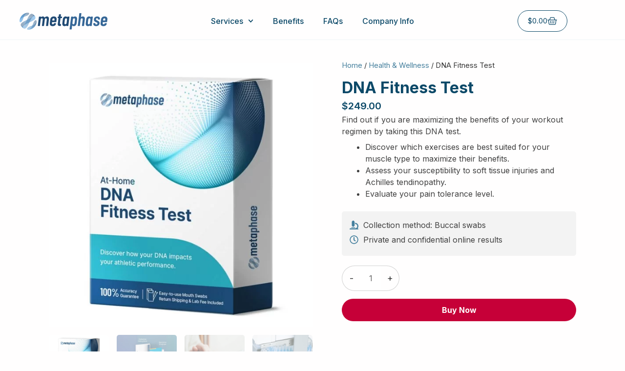

--- FILE ---
content_type: text/html; charset=UTF-8
request_url: https://www.metaphasegenetics.com/products/dna-fitness-test/
body_size: 275960
content:
<!DOCTYPE html>
<html lang="en-CA" prefix="og: https://ogp.me/ns#">
<head>
<meta charset="UTF-8">
<meta name="viewport" content="width=device-width, initial-scale=1">
	<link rel="profile" href="https://gmpg.org/xfn/11"> 
		<style>img:is([sizes="auto" i], [sizes^="auto," i]) { contain-intrinsic-size: 3000px 1500px }</style>
	
<!-- Search Engine Optimization by Rank Math PRO - https://rankmath.com/ -->
<title>DNA Fitness Test - Metaphase Genetics</title>
<meta name="description" content="Discover how your DNA impacts your athletic performance, reaction to physical activity, susceptibility to injury, and ability to tolerate pain."/>
<meta name="robots" content="follow, index, noarchive, max-snippet:-1, max-video-preview:-1, max-image-preview:large"/>
<link rel="canonical" href="https://www.metaphasegenetics.com/products/dna-fitness-test/" />
<meta property="og:locale" content="en_US" />
<meta property="og:type" content="product" />
<meta property="og:title" content="DNA Fitness Test - Metaphase Genetics" />
<meta property="og:description" content="Discover how your DNA impacts your athletic performance, reaction to physical activity, susceptibility to injury, and ability to tolerate pain." />
<meta property="og:url" content="https://www.metaphasegenetics.com/products/dna-fitness-test/" />
<meta property="og:site_name" content="Metaphase Genetics" />
<meta property="og:updated_time" content="2025-07-08T12:02:06-07:00" />
<meta property="og:image" content="https://www.metaphasegenetics.com/wp-content/uploads/sites/24/metaphase-package-fitness-test2.jpg" />
<meta property="og:image:secure_url" content="https://www.metaphasegenetics.com/wp-content/uploads/sites/24/metaphase-package-fitness-test2.jpg" />
<meta property="og:image:width" content="1111" />
<meta property="og:image:height" content="1111" />
<meta property="og:image:alt" content="DNA Fitness Test" />
<meta property="og:image:type" content="image/jpeg" />
<meta property="product:price:amount" content="249" />
<meta property="product:price:currency" content="USD" />
<meta property="product:availability" content="instock" />
<meta property="product:retailer_item_id" content="MPUSFIT" />
<meta name="twitter:card" content="summary_large_image" />
<meta name="twitter:title" content="DNA Fitness Test - Metaphase Genetics" />
<meta name="twitter:description" content="Discover how your DNA impacts your athletic performance, reaction to physical activity, susceptibility to injury, and ability to tolerate pain." />
<meta name="twitter:image" content="https://www.metaphasegenetics.com/wp-content/uploads/sites/24/metaphase-package-fitness-test2.jpg" />
<meta name="twitter:label1" content="Price" />
<meta name="twitter:data1" content="&#036;249.00" />
<meta name="twitter:label2" content="Availability" />
<meta name="twitter:data2" content="In stock" />
<script type="application/ld+json" class="rank-math-schema-pro">{"@context":"https://schema.org","@graph":[{"@type":"Organization","@id":"https://www.metaphasegenetics.com/#organization","name":"Genetrace","logo":{"@type":"ImageObject","@id":"https://www.metaphasegenetics.com/#logo","url":"https://www.metaphasegenetics.com/wp-content/uploads/sites/24/genetrace_logo_m.png","contentUrl":"https://www.metaphasegenetics.com/wp-content/uploads/sites/24/genetrace_logo_m.png","caption":"Genetrace","inLanguage":"en-CA"}},{"@type":"WebSite","@id":"https://www.metaphasegenetics.com/#website","url":"https://www.metaphasegenetics.com","name":"Genetrace","publisher":{"@id":"https://www.metaphasegenetics.com/#organization"},"inLanguage":"en-CA"},{"@type":"ImageObject","@id":"https://www.metaphasegenetics.com/wp-content/uploads/sites/24/metaphase-package-fitness-test2.jpg","url":"https://www.metaphasegenetics.com/wp-content/uploads/sites/24/metaphase-package-fitness-test2.jpg","width":"1111","height":"1111","inLanguage":"en-CA"},{"@type":"BreadcrumbList","@id":"https://www.metaphasegenetics.com/products/dna-fitness-test/#breadcrumb","itemListElement":[{"@type":"ListItem","position":"1","item":{"@id":"http://www.metaphasegenetics.com","name":"Home"}},{"@type":"ListItem","position":"2","item":{"@id":"https://www.metaphasegenetics.com/shop/health-wellness/","name":"Health &amp; Wellness"}},{"@type":"ListItem","position":"3","item":{"@id":"https://www.metaphasegenetics.com/products/dna-fitness-test/","name":"DNA Fitness Test"}}]},{"@type":"ItemPage","@id":"https://www.metaphasegenetics.com/products/dna-fitness-test/#webpage","url":"https://www.metaphasegenetics.com/products/dna-fitness-test/","name":"DNA Fitness Test - Metaphase Genetics","datePublished":"2023-05-01T10:24:12-07:00","dateModified":"2025-07-08T12:02:06-07:00","isPartOf":{"@id":"https://www.metaphasegenetics.com/#website"},"primaryImageOfPage":{"@id":"https://www.metaphasegenetics.com/wp-content/uploads/sites/24/metaphase-package-fitness-test2.jpg"},"inLanguage":"en-CA","breadcrumb":{"@id":"https://www.metaphasegenetics.com/products/dna-fitness-test/#breadcrumb"}},{"@type":"Product","name":"DNA Fitness Test - Metaphase Genetics","description":"Discover how your DNA impacts your athletic performance, reaction to physical activity, susceptibility to injury, and ability to tolerate pain.","sku":"MPUSFIT","category":"Health &amp; Wellness","mainEntityOfPage":{"@id":"https://www.metaphasegenetics.com/products/dna-fitness-test/#webpage"},"image":[{"@type":"ImageObject","url":"https://www.metaphasegenetics.com/wp-content/uploads/sites/24/metaphase-package-fitness-test2.jpg","height":"1111","width":"1111"},{"@type":"ImageObject","url":"https://www.metaphasegenetics.com/wp-content/uploads/sites/24/metaphase-dna-test-kit-contents-generic-1.jpg","height":"1500","width":"1500"},{"@type":"ImageObject","url":"https://www.metaphasegenetics.com/wp-content/uploads/sites/24/metaphase-products-online-results-generic.jpg","height":"1500","width":"1500"},{"@type":"ImageObject","url":"https://www.metaphasegenetics.com/wp-content/uploads/sites/24/metaphase-product-high-quality-v2.jpg","height":"1500","width":"1500"}],"offers":{"@type":"Offer","price":"249.00","priceCurrency":"USD","priceValidUntil":"2027-12-31","availability":"https://schema.org/InStock","itemCondition":"NewCondition","url":"https://www.metaphasegenetics.com/products/dna-fitness-test/","seller":{"@type":"Organization","@id":"https://www.metaphasegenetics.com/","name":"Genetrace","url":"https://www.metaphasegenetics.com","logo":"https://www.metaphasegenetics.com/wp-content/uploads/sites/24/genetrace_logo_m.png"},"priceSpecification":{"price":"249","priceCurrency":"USD","valueAddedTaxIncluded":"false"}},"@id":"https://www.metaphasegenetics.com/products/dna-fitness-test/#richSnippet"}]}</script>
<!-- /Rank Math WordPress SEO plugin -->

<link rel='dns-prefetch' href='//fonts.googleapis.com' />
<link rel="alternate" type="application/rss+xml" title="Metaphase Genetics &raquo; Feed" href="https://www.metaphasegenetics.com/feed/" />
<link rel="alternate" type="application/rss+xml" title="Metaphase Genetics &raquo; Comments Feed" href="https://www.metaphasegenetics.com/comments/feed/" />
<script>
window._wpemojiSettings = {"baseUrl":"https:\/\/s.w.org\/images\/core\/emoji\/16.0.1\/72x72\/","ext":".png","svgUrl":"https:\/\/s.w.org\/images\/core\/emoji\/16.0.1\/svg\/","svgExt":".svg","source":{"concatemoji":"https:\/\/www.metaphasegenetics.com\/wp-includes\/js\/wp-emoji-release.min.js?ver=6.8.2"}};
/*! This file is auto-generated */
!function(s,n){var o,i,e;function c(e){try{var t={supportTests:e,timestamp:(new Date).valueOf()};sessionStorage.setItem(o,JSON.stringify(t))}catch(e){}}function p(e,t,n){e.clearRect(0,0,e.canvas.width,e.canvas.height),e.fillText(t,0,0);var t=new Uint32Array(e.getImageData(0,0,e.canvas.width,e.canvas.height).data),a=(e.clearRect(0,0,e.canvas.width,e.canvas.height),e.fillText(n,0,0),new Uint32Array(e.getImageData(0,0,e.canvas.width,e.canvas.height).data));return t.every(function(e,t){return e===a[t]})}function u(e,t){e.clearRect(0,0,e.canvas.width,e.canvas.height),e.fillText(t,0,0);for(var n=e.getImageData(16,16,1,1),a=0;a<n.data.length;a++)if(0!==n.data[a])return!1;return!0}function f(e,t,n,a){switch(t){case"flag":return n(e,"\ud83c\udff3\ufe0f\u200d\u26a7\ufe0f","\ud83c\udff3\ufe0f\u200b\u26a7\ufe0f")?!1:!n(e,"\ud83c\udde8\ud83c\uddf6","\ud83c\udde8\u200b\ud83c\uddf6")&&!n(e,"\ud83c\udff4\udb40\udc67\udb40\udc62\udb40\udc65\udb40\udc6e\udb40\udc67\udb40\udc7f","\ud83c\udff4\u200b\udb40\udc67\u200b\udb40\udc62\u200b\udb40\udc65\u200b\udb40\udc6e\u200b\udb40\udc67\u200b\udb40\udc7f");case"emoji":return!a(e,"\ud83e\udedf")}return!1}function g(e,t,n,a){var r="undefined"!=typeof WorkerGlobalScope&&self instanceof WorkerGlobalScope?new OffscreenCanvas(300,150):s.createElement("canvas"),o=r.getContext("2d",{willReadFrequently:!0}),i=(o.textBaseline="top",o.font="600 32px Arial",{});return e.forEach(function(e){i[e]=t(o,e,n,a)}),i}function t(e){var t=s.createElement("script");t.src=e,t.defer=!0,s.head.appendChild(t)}"undefined"!=typeof Promise&&(o="wpEmojiSettingsSupports",i=["flag","emoji"],n.supports={everything:!0,everythingExceptFlag:!0},e=new Promise(function(e){s.addEventListener("DOMContentLoaded",e,{once:!0})}),new Promise(function(t){var n=function(){try{var e=JSON.parse(sessionStorage.getItem(o));if("object"==typeof e&&"number"==typeof e.timestamp&&(new Date).valueOf()<e.timestamp+604800&&"object"==typeof e.supportTests)return e.supportTests}catch(e){}return null}();if(!n){if("undefined"!=typeof Worker&&"undefined"!=typeof OffscreenCanvas&&"undefined"!=typeof URL&&URL.createObjectURL&&"undefined"!=typeof Blob)try{var e="postMessage("+g.toString()+"("+[JSON.stringify(i),f.toString(),p.toString(),u.toString()].join(",")+"));",a=new Blob([e],{type:"text/javascript"}),r=new Worker(URL.createObjectURL(a),{name:"wpTestEmojiSupports"});return void(r.onmessage=function(e){c(n=e.data),r.terminate(),t(n)})}catch(e){}c(n=g(i,f,p,u))}t(n)}).then(function(e){for(var t in e)n.supports[t]=e[t],n.supports.everything=n.supports.everything&&n.supports[t],"flag"!==t&&(n.supports.everythingExceptFlag=n.supports.everythingExceptFlag&&n.supports[t]);n.supports.everythingExceptFlag=n.supports.everythingExceptFlag&&!n.supports.flag,n.DOMReady=!1,n.readyCallback=function(){n.DOMReady=!0}}).then(function(){return e}).then(function(){var e;n.supports.everything||(n.readyCallback(),(e=n.source||{}).concatemoji?t(e.concatemoji):e.wpemoji&&e.twemoji&&(t(e.twemoji),t(e.wpemoji)))}))}((window,document),window._wpemojiSettings);
</script>
<link rel='stylesheet' id='wp-block-library-css' href='https://www.metaphasegenetics.com/wp-includes/css/dist/block-library/style.min.css?ver=6.8.2' media='all' />
<link rel='stylesheet' id='astra-theme-css-css' href='https://www.metaphasegenetics.com/wp-content/themes/astra/assets/css/minified/main.min.css?ver=4.11.11' media='all' />
<link rel='stylesheet' id='astra-google-fonts-css' href='https://fonts.googleapis.com/css?family=Inter%3A400%2C100%2C500%2C700%2C600&#038;display=fallback&#038;ver=4.11.11' media='all' />
<link rel='stylesheet' id='astra-theme-dynamic-css' href='https://www.metaphasegenetics.com/wp-content/uploads/sites/24/astra/astra-theme-dynamic-css-post-231039.css?ver=1756227243' media='all' />
<link rel='stylesheet' id='hfe-widgets-style-css' href='https://www.metaphasegenetics.com/wp-content/plugins/header-footer-elementor/inc/widgets-css/frontend.css?ver=2.4.5' media='all' />
<style id='wp-emoji-styles-inline-css'>

	img.wp-smiley, img.emoji {
		display: inline !important;
		border: none !important;
		box-shadow: none !important;
		height: 1em !important;
		width: 1em !important;
		margin: 0 0.07em !important;
		vertical-align: -0.1em !important;
		background: none !important;
		padding: 0 !important;
	}
</style>
<style id='global-styles-inline-css'>
:root{--wp--preset--aspect-ratio--square: 1;--wp--preset--aspect-ratio--4-3: 4/3;--wp--preset--aspect-ratio--3-4: 3/4;--wp--preset--aspect-ratio--3-2: 3/2;--wp--preset--aspect-ratio--2-3: 2/3;--wp--preset--aspect-ratio--16-9: 16/9;--wp--preset--aspect-ratio--9-16: 9/16;--wp--preset--color--black: #000000;--wp--preset--color--cyan-bluish-gray: #abb8c3;--wp--preset--color--white: #ffffff;--wp--preset--color--pale-pink: #f78da7;--wp--preset--color--vivid-red: #cf2e2e;--wp--preset--color--luminous-vivid-orange: #ff6900;--wp--preset--color--luminous-vivid-amber: #fcb900;--wp--preset--color--light-green-cyan: #7bdcb5;--wp--preset--color--vivid-green-cyan: #00d084;--wp--preset--color--pale-cyan-blue: #8ed1fc;--wp--preset--color--vivid-cyan-blue: #0693e3;--wp--preset--color--vivid-purple: #9b51e0;--wp--preset--color--ast-global-color-0: var(--ast-global-color-0);--wp--preset--color--ast-global-color-1: var(--ast-global-color-1);--wp--preset--color--ast-global-color-2: var(--ast-global-color-2);--wp--preset--color--ast-global-color-3: var(--ast-global-color-3);--wp--preset--color--ast-global-color-4: var(--ast-global-color-4);--wp--preset--color--ast-global-color-5: var(--ast-global-color-5);--wp--preset--color--ast-global-color-6: var(--ast-global-color-6);--wp--preset--color--ast-global-color-7: var(--ast-global-color-7);--wp--preset--color--ast-global-color-8: var(--ast-global-color-8);--wp--preset--gradient--vivid-cyan-blue-to-vivid-purple: linear-gradient(135deg,rgba(6,147,227,1) 0%,rgb(155,81,224) 100%);--wp--preset--gradient--light-green-cyan-to-vivid-green-cyan: linear-gradient(135deg,rgb(122,220,180) 0%,rgb(0,208,130) 100%);--wp--preset--gradient--luminous-vivid-amber-to-luminous-vivid-orange: linear-gradient(135deg,rgba(252,185,0,1) 0%,rgba(255,105,0,1) 100%);--wp--preset--gradient--luminous-vivid-orange-to-vivid-red: linear-gradient(135deg,rgba(255,105,0,1) 0%,rgb(207,46,46) 100%);--wp--preset--gradient--very-light-gray-to-cyan-bluish-gray: linear-gradient(135deg,rgb(238,238,238) 0%,rgb(169,184,195) 100%);--wp--preset--gradient--cool-to-warm-spectrum: linear-gradient(135deg,rgb(74,234,220) 0%,rgb(151,120,209) 20%,rgb(207,42,186) 40%,rgb(238,44,130) 60%,rgb(251,105,98) 80%,rgb(254,248,76) 100%);--wp--preset--gradient--blush-light-purple: linear-gradient(135deg,rgb(255,206,236) 0%,rgb(152,150,240) 100%);--wp--preset--gradient--blush-bordeaux: linear-gradient(135deg,rgb(254,205,165) 0%,rgb(254,45,45) 50%,rgb(107,0,62) 100%);--wp--preset--gradient--luminous-dusk: linear-gradient(135deg,rgb(255,203,112) 0%,rgb(199,81,192) 50%,rgb(65,88,208) 100%);--wp--preset--gradient--pale-ocean: linear-gradient(135deg,rgb(255,245,203) 0%,rgb(182,227,212) 50%,rgb(51,167,181) 100%);--wp--preset--gradient--electric-grass: linear-gradient(135deg,rgb(202,248,128) 0%,rgb(113,206,126) 100%);--wp--preset--gradient--midnight: linear-gradient(135deg,rgb(2,3,129) 0%,rgb(40,116,252) 100%);--wp--preset--font-size--small: 13px;--wp--preset--font-size--medium: 20px;--wp--preset--font-size--large: 36px;--wp--preset--font-size--x-large: 42px;--wp--preset--spacing--20: 0.44rem;--wp--preset--spacing--30: 0.67rem;--wp--preset--spacing--40: 1rem;--wp--preset--spacing--50: 1.5rem;--wp--preset--spacing--60: 2.25rem;--wp--preset--spacing--70: 3.38rem;--wp--preset--spacing--80: 5.06rem;--wp--preset--shadow--natural: 6px 6px 9px rgba(0, 0, 0, 0.2);--wp--preset--shadow--deep: 12px 12px 50px rgba(0, 0, 0, 0.4);--wp--preset--shadow--sharp: 6px 6px 0px rgba(0, 0, 0, 0.2);--wp--preset--shadow--outlined: 6px 6px 0px -3px rgba(255, 255, 255, 1), 6px 6px rgba(0, 0, 0, 1);--wp--preset--shadow--crisp: 6px 6px 0px rgba(0, 0, 0, 1);}:root { --wp--style--global--content-size: var(--wp--custom--ast-content-width-size);--wp--style--global--wide-size: var(--wp--custom--ast-wide-width-size); }:where(body) { margin: 0; }.wp-site-blocks > .alignleft { float: left; margin-right: 2em; }.wp-site-blocks > .alignright { float: right; margin-left: 2em; }.wp-site-blocks > .aligncenter { justify-content: center; margin-left: auto; margin-right: auto; }:where(.wp-site-blocks) > * { margin-block-start: 24px; margin-block-end: 0; }:where(.wp-site-blocks) > :first-child { margin-block-start: 0; }:where(.wp-site-blocks) > :last-child { margin-block-end: 0; }:root { --wp--style--block-gap: 24px; }:root :where(.is-layout-flow) > :first-child{margin-block-start: 0;}:root :where(.is-layout-flow) > :last-child{margin-block-end: 0;}:root :where(.is-layout-flow) > *{margin-block-start: 24px;margin-block-end: 0;}:root :where(.is-layout-constrained) > :first-child{margin-block-start: 0;}:root :where(.is-layout-constrained) > :last-child{margin-block-end: 0;}:root :where(.is-layout-constrained) > *{margin-block-start: 24px;margin-block-end: 0;}:root :where(.is-layout-flex){gap: 24px;}:root :where(.is-layout-grid){gap: 24px;}.is-layout-flow > .alignleft{float: left;margin-inline-start: 0;margin-inline-end: 2em;}.is-layout-flow > .alignright{float: right;margin-inline-start: 2em;margin-inline-end: 0;}.is-layout-flow > .aligncenter{margin-left: auto !important;margin-right: auto !important;}.is-layout-constrained > .alignleft{float: left;margin-inline-start: 0;margin-inline-end: 2em;}.is-layout-constrained > .alignright{float: right;margin-inline-start: 2em;margin-inline-end: 0;}.is-layout-constrained > .aligncenter{margin-left: auto !important;margin-right: auto !important;}.is-layout-constrained > :where(:not(.alignleft):not(.alignright):not(.alignfull)){max-width: var(--wp--style--global--content-size);margin-left: auto !important;margin-right: auto !important;}.is-layout-constrained > .alignwide{max-width: var(--wp--style--global--wide-size);}body .is-layout-flex{display: flex;}.is-layout-flex{flex-wrap: wrap;align-items: center;}.is-layout-flex > :is(*, div){margin: 0;}body .is-layout-grid{display: grid;}.is-layout-grid > :is(*, div){margin: 0;}body{padding-top: 0px;padding-right: 0px;padding-bottom: 0px;padding-left: 0px;}a:where(:not(.wp-element-button)){text-decoration: none;}:root :where(.wp-element-button, .wp-block-button__link){background-color: #32373c;border-width: 0;color: #fff;font-family: inherit;font-size: inherit;line-height: inherit;padding: calc(0.667em + 2px) calc(1.333em + 2px);text-decoration: none;}.has-black-color{color: var(--wp--preset--color--black) !important;}.has-cyan-bluish-gray-color{color: var(--wp--preset--color--cyan-bluish-gray) !important;}.has-white-color{color: var(--wp--preset--color--white) !important;}.has-pale-pink-color{color: var(--wp--preset--color--pale-pink) !important;}.has-vivid-red-color{color: var(--wp--preset--color--vivid-red) !important;}.has-luminous-vivid-orange-color{color: var(--wp--preset--color--luminous-vivid-orange) !important;}.has-luminous-vivid-amber-color{color: var(--wp--preset--color--luminous-vivid-amber) !important;}.has-light-green-cyan-color{color: var(--wp--preset--color--light-green-cyan) !important;}.has-vivid-green-cyan-color{color: var(--wp--preset--color--vivid-green-cyan) !important;}.has-pale-cyan-blue-color{color: var(--wp--preset--color--pale-cyan-blue) !important;}.has-vivid-cyan-blue-color{color: var(--wp--preset--color--vivid-cyan-blue) !important;}.has-vivid-purple-color{color: var(--wp--preset--color--vivid-purple) !important;}.has-ast-global-color-0-color{color: var(--wp--preset--color--ast-global-color-0) !important;}.has-ast-global-color-1-color{color: var(--wp--preset--color--ast-global-color-1) !important;}.has-ast-global-color-2-color{color: var(--wp--preset--color--ast-global-color-2) !important;}.has-ast-global-color-3-color{color: var(--wp--preset--color--ast-global-color-3) !important;}.has-ast-global-color-4-color{color: var(--wp--preset--color--ast-global-color-4) !important;}.has-ast-global-color-5-color{color: var(--wp--preset--color--ast-global-color-5) !important;}.has-ast-global-color-6-color{color: var(--wp--preset--color--ast-global-color-6) !important;}.has-ast-global-color-7-color{color: var(--wp--preset--color--ast-global-color-7) !important;}.has-ast-global-color-8-color{color: var(--wp--preset--color--ast-global-color-8) !important;}.has-black-background-color{background-color: var(--wp--preset--color--black) !important;}.has-cyan-bluish-gray-background-color{background-color: var(--wp--preset--color--cyan-bluish-gray) !important;}.has-white-background-color{background-color: var(--wp--preset--color--white) !important;}.has-pale-pink-background-color{background-color: var(--wp--preset--color--pale-pink) !important;}.has-vivid-red-background-color{background-color: var(--wp--preset--color--vivid-red) !important;}.has-luminous-vivid-orange-background-color{background-color: var(--wp--preset--color--luminous-vivid-orange) !important;}.has-luminous-vivid-amber-background-color{background-color: var(--wp--preset--color--luminous-vivid-amber) !important;}.has-light-green-cyan-background-color{background-color: var(--wp--preset--color--light-green-cyan) !important;}.has-vivid-green-cyan-background-color{background-color: var(--wp--preset--color--vivid-green-cyan) !important;}.has-pale-cyan-blue-background-color{background-color: var(--wp--preset--color--pale-cyan-blue) !important;}.has-vivid-cyan-blue-background-color{background-color: var(--wp--preset--color--vivid-cyan-blue) !important;}.has-vivid-purple-background-color{background-color: var(--wp--preset--color--vivid-purple) !important;}.has-ast-global-color-0-background-color{background-color: var(--wp--preset--color--ast-global-color-0) !important;}.has-ast-global-color-1-background-color{background-color: var(--wp--preset--color--ast-global-color-1) !important;}.has-ast-global-color-2-background-color{background-color: var(--wp--preset--color--ast-global-color-2) !important;}.has-ast-global-color-3-background-color{background-color: var(--wp--preset--color--ast-global-color-3) !important;}.has-ast-global-color-4-background-color{background-color: var(--wp--preset--color--ast-global-color-4) !important;}.has-ast-global-color-5-background-color{background-color: var(--wp--preset--color--ast-global-color-5) !important;}.has-ast-global-color-6-background-color{background-color: var(--wp--preset--color--ast-global-color-6) !important;}.has-ast-global-color-7-background-color{background-color: var(--wp--preset--color--ast-global-color-7) !important;}.has-ast-global-color-8-background-color{background-color: var(--wp--preset--color--ast-global-color-8) !important;}.has-black-border-color{border-color: var(--wp--preset--color--black) !important;}.has-cyan-bluish-gray-border-color{border-color: var(--wp--preset--color--cyan-bluish-gray) !important;}.has-white-border-color{border-color: var(--wp--preset--color--white) !important;}.has-pale-pink-border-color{border-color: var(--wp--preset--color--pale-pink) !important;}.has-vivid-red-border-color{border-color: var(--wp--preset--color--vivid-red) !important;}.has-luminous-vivid-orange-border-color{border-color: var(--wp--preset--color--luminous-vivid-orange) !important;}.has-luminous-vivid-amber-border-color{border-color: var(--wp--preset--color--luminous-vivid-amber) !important;}.has-light-green-cyan-border-color{border-color: var(--wp--preset--color--light-green-cyan) !important;}.has-vivid-green-cyan-border-color{border-color: var(--wp--preset--color--vivid-green-cyan) !important;}.has-pale-cyan-blue-border-color{border-color: var(--wp--preset--color--pale-cyan-blue) !important;}.has-vivid-cyan-blue-border-color{border-color: var(--wp--preset--color--vivid-cyan-blue) !important;}.has-vivid-purple-border-color{border-color: var(--wp--preset--color--vivid-purple) !important;}.has-ast-global-color-0-border-color{border-color: var(--wp--preset--color--ast-global-color-0) !important;}.has-ast-global-color-1-border-color{border-color: var(--wp--preset--color--ast-global-color-1) !important;}.has-ast-global-color-2-border-color{border-color: var(--wp--preset--color--ast-global-color-2) !important;}.has-ast-global-color-3-border-color{border-color: var(--wp--preset--color--ast-global-color-3) !important;}.has-ast-global-color-4-border-color{border-color: var(--wp--preset--color--ast-global-color-4) !important;}.has-ast-global-color-5-border-color{border-color: var(--wp--preset--color--ast-global-color-5) !important;}.has-ast-global-color-6-border-color{border-color: var(--wp--preset--color--ast-global-color-6) !important;}.has-ast-global-color-7-border-color{border-color: var(--wp--preset--color--ast-global-color-7) !important;}.has-ast-global-color-8-border-color{border-color: var(--wp--preset--color--ast-global-color-8) !important;}.has-vivid-cyan-blue-to-vivid-purple-gradient-background{background: var(--wp--preset--gradient--vivid-cyan-blue-to-vivid-purple) !important;}.has-light-green-cyan-to-vivid-green-cyan-gradient-background{background: var(--wp--preset--gradient--light-green-cyan-to-vivid-green-cyan) !important;}.has-luminous-vivid-amber-to-luminous-vivid-orange-gradient-background{background: var(--wp--preset--gradient--luminous-vivid-amber-to-luminous-vivid-orange) !important;}.has-luminous-vivid-orange-to-vivid-red-gradient-background{background: var(--wp--preset--gradient--luminous-vivid-orange-to-vivid-red) !important;}.has-very-light-gray-to-cyan-bluish-gray-gradient-background{background: var(--wp--preset--gradient--very-light-gray-to-cyan-bluish-gray) !important;}.has-cool-to-warm-spectrum-gradient-background{background: var(--wp--preset--gradient--cool-to-warm-spectrum) !important;}.has-blush-light-purple-gradient-background{background: var(--wp--preset--gradient--blush-light-purple) !important;}.has-blush-bordeaux-gradient-background{background: var(--wp--preset--gradient--blush-bordeaux) !important;}.has-luminous-dusk-gradient-background{background: var(--wp--preset--gradient--luminous-dusk) !important;}.has-pale-ocean-gradient-background{background: var(--wp--preset--gradient--pale-ocean) !important;}.has-electric-grass-gradient-background{background: var(--wp--preset--gradient--electric-grass) !important;}.has-midnight-gradient-background{background: var(--wp--preset--gradient--midnight) !important;}.has-small-font-size{font-size: var(--wp--preset--font-size--small) !important;}.has-medium-font-size{font-size: var(--wp--preset--font-size--medium) !important;}.has-large-font-size{font-size: var(--wp--preset--font-size--large) !important;}.has-x-large-font-size{font-size: var(--wp--preset--font-size--x-large) !important;}
:root :where(.wp-block-pullquote){font-size: 1.5em;line-height: 1.6;}
</style>
<link rel='stylesheet' id='photoswipe-css' href='https://www.metaphasegenetics.com/wp-content/plugins/woocommerce/assets/css/photoswipe/photoswipe.min.css?ver=10.0.4' media='all' />
<link rel='stylesheet' id='photoswipe-default-skin-css' href='https://www.metaphasegenetics.com/wp-content/plugins/woocommerce/assets/css/photoswipe/default-skin/default-skin.min.css?ver=10.0.4' media='all' />
<link rel='stylesheet' id='woocommerce-layout-css' href='https://www.metaphasegenetics.com/wp-content/themes/astra/assets/css/minified/compatibility/woocommerce/woocommerce-layout-grid.min.css?ver=4.11.11' media='all' />
<link rel='stylesheet' id='woocommerce-smallscreen-css' href='https://www.metaphasegenetics.com/wp-content/themes/astra/assets/css/minified/compatibility/woocommerce/woocommerce-smallscreen-grid.min.css?ver=4.11.11' media='only screen and (max-width: 921px)' />
<link rel='stylesheet' id='woocommerce-general-css' href='https://www.metaphasegenetics.com/wp-content/themes/astra/assets/css/minified/compatibility/woocommerce/woocommerce-grid.min.css?ver=4.11.11' media='all' />
<style id='woocommerce-general-inline-css'>
.woocommerce a.added_to_cart { display: none; }
					.woocommerce-js a.button, .woocommerce button.button, .woocommerce input.button, .woocommerce #respond input#submit {
						font-size: 100%;
						line-height: 1;
						text-decoration: none;
						overflow: visible;
						padding: 0.5em 0.75em;
						font-weight: 700;
						border-radius: 3px;
						color: $secondarytext;
						background-color: $secondary;
						border: 0;
					}
					.woocommerce-js a.button:hover, .woocommerce button.button:hover, .woocommerce input.button:hover, .woocommerce #respond input#submit:hover {
						background-color: #dad8da;
						background-image: none;
						color: #515151;
					}
				#customer_details h3:not(.elementor-widget-woocommerce-checkout-page h3){font-size:1.2rem;padding:20px 0 14px;margin:0 0 20px;border-bottom:1px solid var(--ast-border-color);font-weight:700;}form #order_review_heading:not(.elementor-widget-woocommerce-checkout-page #order_review_heading){border-width:2px 2px 0 2px;border-style:solid;font-size:1.2rem;margin:0;padding:1.5em 1.5em 1em;border-color:var(--ast-border-color);font-weight:700;}.woocommerce-Address h3, .cart-collaterals h2{font-size:1.2rem;padding:.7em 1em;}.woocommerce-cart .cart-collaterals .cart_totals>h2{font-weight:700;}form #order_review:not(.elementor-widget-woocommerce-checkout-page #order_review){padding:0 2em;border-width:0 2px 2px;border-style:solid;border-color:var(--ast-border-color);}ul#shipping_method li:not(.elementor-widget-woocommerce-cart #shipping_method li){margin:0;padding:0.25em 0 0.25em 22px;text-indent:-22px;list-style:none outside;}.woocommerce span.onsale, .wc-block-grid__product .wc-block-grid__product-onsale{background-color:var(--ast-global-color-7);color:#000000;}.woocommerce-message, .woocommerce-info{border-top-color:var(--ast-global-color-0);}.woocommerce-message::before,.woocommerce-info::before{color:var(--ast-global-color-0);}.woocommerce ul.products li.product .price, .woocommerce div.product p.price, .woocommerce div.product span.price, .widget_layered_nav_filters ul li.chosen a, .woocommerce-page ul.products li.product .ast-woo-product-category, .wc-layered-nav-rating a{color:var(--ast-global-color-3);}.woocommerce nav.woocommerce-pagination ul,.woocommerce nav.woocommerce-pagination ul li{border-color:var(--ast-global-color-0);}.woocommerce nav.woocommerce-pagination ul li a:focus, .woocommerce nav.woocommerce-pagination ul li a:hover, .woocommerce nav.woocommerce-pagination ul li span.current{background:var(--ast-global-color-0);color:var(--ast-global-color-5);}.woocommerce-MyAccount-navigation-link.is-active a{color:var(--ast-global-color-1);}.woocommerce .widget_price_filter .ui-slider .ui-slider-range, .woocommerce .widget_price_filter .ui-slider .ui-slider-handle{background-color:var(--ast-global-color-0);}.woocommerce .star-rating, .woocommerce .comment-form-rating .stars a, .woocommerce .star-rating::before{color:var(--ast-global-color-3);}.woocommerce div.product .woocommerce-tabs ul.tabs li.active:before,  .woocommerce div.ast-product-tabs-layout-vertical .woocommerce-tabs ul.tabs li:hover::before{background:var(--ast-global-color-0);}.woocommerce .woocommerce-cart-form button[name="update_cart"]:disabled{color:var(--ast-global-color-5);}.woocommerce #content table.cart .button[name="apply_coupon"], .woocommerce-page #content table.cart .button[name="apply_coupon"]{padding:10px 40px;}.woocommerce table.cart td.actions .button, .woocommerce #content table.cart td.actions .button, .woocommerce-page table.cart td.actions .button, .woocommerce-page #content table.cart td.actions .button{line-height:1;border-width:1px;border-style:solid;}.woocommerce ul.products li.product .button, .woocommerce-page ul.products li.product .button{line-height:1.3;}.woocommerce-js a.button, .woocommerce button.button, .woocommerce .woocommerce-message a.button, .woocommerce #respond input#submit.alt, .woocommerce-js a.button.alt, .woocommerce button.button.alt, .woocommerce input.button.alt, .woocommerce input.button,.woocommerce input.button:disabled, .woocommerce input.button:disabled[disabled], .woocommerce input.button:disabled:hover, .woocommerce input.button:disabled[disabled]:hover, .woocommerce #respond input#submit, .woocommerce button.button.alt.disabled, .wc-block-grid__products .wc-block-grid__product .wp-block-button__link, .wc-block-grid__product-onsale{color:var(--ast-global-color-5);border-color:var(--ast-global-color-1);background-color:var(--ast-global-color-1);}.woocommerce-js a.button:hover, .woocommerce button.button:hover, .woocommerce .woocommerce-message a.button:hover,.woocommerce #respond input#submit:hover,.woocommerce #respond input#submit.alt:hover, .woocommerce-js a.button.alt:hover, .woocommerce button.button.alt:hover, .woocommerce input.button.alt:hover, .woocommerce input.button:hover, .woocommerce button.button.alt.disabled:hover, .wc-block-grid__products .wc-block-grid__product .wp-block-button__link:hover{color:var(--ast-global-color-5);border-color:var(--ast-global-color-2);background-color:var(--ast-global-color-2);}.woocommerce-js a.button, .woocommerce button.button, .woocommerce .woocommerce-message a.button, .woocommerce #respond input#submit.alt, .woocommerce-js a.button.alt, .woocommerce button.button.alt, .woocommerce input.button.alt, .woocommerce input.button,.woocommerce-cart table.cart td.actions .button, .woocommerce form.checkout_coupon .button, .woocommerce #respond input#submit, .wc-block-grid__products .wc-block-grid__product .wp-block-button__link{border-top-left-radius:30px;border-top-right-radius:30px;border-bottom-right-radius:30px;border-bottom-left-radius:30px;padding-top:10px;padding-right:20px;padding-bottom:10px;padding-left:20px;}.woocommerce ul.products li.product a, .woocommerce-js a.button:hover, .woocommerce button.button:hover, .woocommerce input.button:hover, .woocommerce #respond input#submit:hover{text-decoration:none;}.woocommerce[class*="rel-up-columns-"] .site-main div.product .related.products ul.products li.product, .woocommerce-page .site-main ul.products li.product{width:100%;}.woocommerce .up-sells h2, .woocommerce .related.products h2, .woocommerce .woocommerce-tabs h2{font-size:1.5rem;}.woocommerce h2, .woocommerce-account h2{font-size:1.625rem;}.woocommerce ul.product-categories > li ul li{position:relative;}.woocommerce ul.product-categories > li ul li:before{content:"";border-width:1px 1px 0 0;border-style:solid;display:inline-block;width:6px;height:6px;position:absolute;top:50%;margin-top:-2px;-webkit-transform:rotate(45deg);transform:rotate(45deg);}.woocommerce ul.product-categories > li ul li a{margin-left:15px;}.ast-icon-shopping-cart svg{height:.82em;}.ast-icon-shopping-bag svg{height:1em;width:1em;}.ast-icon-shopping-basket svg{height:1.15em;width:1.2em;}.ast-site-header-cart.ast-menu-cart-outline .ast-addon-cart-wrap, .ast-site-header-cart.ast-menu-cart-fill .ast-addon-cart-wrap {line-height:1;}.ast-site-header-cart.ast-menu-cart-fill i.astra-icon{ font-size:1.1em;}li.woocommerce-custom-menu-item .ast-site-header-cart i.astra-icon:after{ padding-left:2px;}.ast-hfb-header .ast-addon-cart-wrap{ padding:0.4em;}.ast-header-break-point.ast-header-custom-item-outside .ast-woo-header-cart-info-wrap{ display:none;}.ast-site-header-cart i.astra-icon:after{ background:var(--ast-global-color-1);}.ast-separate-container .ast-woocommerce-container{padding:3em;}@media (min-width:545px) and (max-width:921px){.woocommerce.tablet-columns-2 ul.products li.product, .woocommerce-page.tablet-columns-2 ul.products:not(.elementor-grid){grid-template-columns:repeat(2, minmax(0, 1fr));}}@media (min-width:922px){.woocommerce form.checkout_coupon{width:50%;}}@media (max-width:921px){.ast-header-break-point.ast-woocommerce-cart-menu .header-main-layout-1.ast-mobile-header-stack.ast-no-menu-items .ast-site-header-cart, .ast-header-break-point.ast-woocommerce-cart-menu .header-main-layout-3.ast-mobile-header-stack.ast-no-menu-items .ast-site-header-cart{padding-right:0;padding-left:0;}.ast-header-break-point.ast-woocommerce-cart-menu .header-main-layout-1.ast-mobile-header-stack .main-header-bar{text-align:center;}.ast-header-break-point.ast-woocommerce-cart-menu .header-main-layout-1.ast-mobile-header-stack .ast-site-header-cart, .ast-header-break-point.ast-woocommerce-cart-menu .header-main-layout-1.ast-mobile-header-stack .ast-mobile-menu-buttons{display:inline-block;}.ast-header-break-point.ast-woocommerce-cart-menu .header-main-layout-2.ast-mobile-header-inline .site-branding{flex:auto;}.ast-header-break-point.ast-woocommerce-cart-menu .header-main-layout-3.ast-mobile-header-stack .site-branding{flex:0 0 100%;}.ast-header-break-point.ast-woocommerce-cart-menu .header-main-layout-3.ast-mobile-header-stack .main-header-container{display:flex;justify-content:center;}.woocommerce-cart .woocommerce-shipping-calculator .button{width:100%;}.woocommerce div.product div.images, .woocommerce div.product div.summary, .woocommerce #content div.product div.images, .woocommerce #content div.product div.summary, .woocommerce-page div.product div.images, .woocommerce-page div.product div.summary, .woocommerce-page #content div.product div.images, .woocommerce-page #content div.product div.summary{float:none;width:100%;}.woocommerce-cart table.cart td.actions .ast-return-to-shop{display:block;text-align:center;margin-top:1em;}.ast-container .woocommerce ul.products:not(.elementor-grid), .woocommerce-page ul.products:not(.elementor-grid), .woocommerce.tablet-columns-2 ul.products:not(.elementor-grid){grid-template-columns:repeat(2, minmax(0, 1fr));}.woocommerce.tablet-rel-up-columns-2 ul.products{grid-template-columns:repeat(2, minmax(0, 1fr));}.woocommerce[class*="tablet-rel-up-columns-"] .site-main div.product .related.products ul.products li.product{width:100%;}}@media (max-width:544px){.ast-separate-container .ast-woocommerce-container{padding:.54em 1em 1.33333em;}.woocommerce-message, .woocommerce-error, .woocommerce-info{display:flex;flex-wrap:wrap;}.woocommerce-message a.button, .woocommerce-error a.button, .woocommerce-info a.button{order:1;margin-top:.5em;}.woocommerce .woocommerce-ordering, .woocommerce-page .woocommerce-ordering{float:none;margin-bottom:2em;}.woocommerce table.cart td.actions .button, .woocommerce #content table.cart td.actions .button, .woocommerce-page table.cart td.actions .button, .woocommerce-page #content table.cart td.actions .button{padding-left:1em;padding-right:1em;}.woocommerce #content table.cart .button, .woocommerce-page #content table.cart .button{width:100%;}.woocommerce #content table.cart td.actions .coupon, .woocommerce-page #content table.cart td.actions .coupon{float:none;}.woocommerce #content table.cart td.actions .coupon .button, .woocommerce-page #content table.cart td.actions .coupon .button{flex:1;}.woocommerce #content div.product .woocommerce-tabs ul.tabs li a, .woocommerce-page #content div.product .woocommerce-tabs ul.tabs li a{display:block;}.woocommerce ul.products a.button, .woocommerce-page ul.products a.button{padding:0.5em 0.75em;}.ast-container .woocommerce ul.products:not(.elementor-grid), .woocommerce-page ul.products:not(.elementor-grid), .woocommerce.mobile-columns-1 ul.products:not(.elementor-grid), .woocommerce-page.mobile-columns-1 ul.products:not(.elementor-grid){grid-template-columns:repeat(1, minmax(0, 1fr));}.woocommerce.mobile-rel-up-columns-1 ul.products::not(.elementor-grid){grid-template-columns:repeat(1, minmax(0, 1fr));}}@media (max-width:544px){.woocommerce ul.products a.button.loading::after, .woocommerce-page ul.products a.button.loading::after{display:inline-block;margin-left:5px;position:initial;}.woocommerce.mobile-columns-1 .site-main ul.products li.product:nth-child(n), .woocommerce-page.mobile-columns-1 .site-main ul.products li.product:nth-child(n){margin-right:0;}.woocommerce #content div.product .woocommerce-tabs ul.tabs li, .woocommerce-page #content div.product .woocommerce-tabs ul.tabs li{display:block;margin-right:0;}}@media (min-width:922px){.woocommerce #content .ast-woocommerce-container div.product div.images, .woocommerce .ast-woocommerce-container div.product div.images, .woocommerce-page #content .ast-woocommerce-container div.product div.images, .woocommerce-page .ast-woocommerce-container div.product div.images{width:50%;}.woocommerce #content .ast-woocommerce-container div.product div.summary, .woocommerce .ast-woocommerce-container div.product div.summary, .woocommerce-page #content .ast-woocommerce-container div.product div.summary, .woocommerce-page .ast-woocommerce-container div.product div.summary{width:46%;}.woocommerce.woocommerce-checkout form #customer_details.col2-set .col-1, .woocommerce.woocommerce-checkout form #customer_details.col2-set .col-2, .woocommerce-page.woocommerce-checkout form #customer_details.col2-set .col-1, .woocommerce-page.woocommerce-checkout form #customer_details.col2-set .col-2{float:none;width:auto;}}.woocommerce-js a.button , .woocommerce button.button.alt ,.woocommerce-page table.cart td.actions .button, .woocommerce-page #content table.cart td.actions .button , .woocommerce-js a.button.alt ,.woocommerce .woocommerce-message a.button , .ast-site-header-cart .widget_shopping_cart .buttons .button.checkout, .woocommerce button.button.alt.disabled , .wc-block-grid__products .wc-block-grid__product .wp-block-button__link {border:solid;border-top-width:0;border-right-width:0;border-left-width:0;border-bottom-width:0;border-color:var(--ast-global-color-1);}.woocommerce-js a.button:hover , .woocommerce button.button.alt:hover , .woocommerce-page table.cart td.actions .button:hover, .woocommerce-page #content table.cart td.actions .button:hover, .woocommerce-js a.button.alt:hover ,.woocommerce .woocommerce-message a.button:hover , .ast-site-header-cart .widget_shopping_cart .buttons .button.checkout:hover , .woocommerce button.button.alt.disabled:hover , .wc-block-grid__products .wc-block-grid__product .wp-block-button__link:hover{border-color:var(--ast-global-color-2);}@media (min-width:922px){.woocommerce.woocommerce-checkout form #customer_details.col2-set, .woocommerce-page.woocommerce-checkout form #customer_details.col2-set{width:55%;float:left;margin-right:4.347826087%;}.woocommerce.woocommerce-checkout form #order_review, .woocommerce.woocommerce-checkout form #order_review_heading, .woocommerce-page.woocommerce-checkout form #order_review, .woocommerce-page.woocommerce-checkout form #order_review_heading{width:40%;float:right;margin-right:0;clear:right;}}.woocommerce div.product form.cart .button.single_add_to_cart_button{width:100%;}select, .select2-container .select2-selection--single{background-image:url("data:image/svg+xml,%3Csvg class='ast-arrow-svg' xmlns='http://www.w3.org/2000/svg' xmlns:xlink='http://www.w3.org/1999/xlink' version='1.1' x='0px' y='0px' width='26px' height='16.043px' fill='%23333333' viewBox='57 35.171 26 16.043' enable-background='new 57 35.171 26 16.043' xml:space='preserve' %3E%3Cpath d='M57.5,38.193l12.5,12.5l12.5-12.5l-2.5-2.5l-10,10l-10-10L57.5,38.193z'%3E%3C/path%3E%3C/svg%3E");background-size:.8em;background-repeat:no-repeat;background-position-x:calc( 100% - 10px );background-position-y:center;-webkit-appearance:none;-moz-appearance:none;padding-right:2em;}
					.woocommerce-js .quantity {
						display: inline-flex;
					}

					/* Quantity Plus Minus Button - Placeholder for CLS. */
					.woocommerce .quantity .ast-qty-placeholder {
						cursor: not-allowed;
					}

					.woocommerce-js .quantity + .button.single_add_to_cart_button {
						margin-left: unset;
					}

					.woocommerce-js .quantity .qty {
						width: 2.631em;
						margin-left: 38px;
					}

					.woocommerce-js .quantity .minus,
					.woocommerce-js .quantity .plus {
						width: 38px;
						display: flex;
						justify-content: center;
						background-color: transparent;
						border: 1px solid var(--ast-border-color);
						color: var(--ast-global-color-3);
						align-items: center;
						outline: 0;
						font-weight: 400;
						z-index: 3;
						position: relative;
					}

					.woocommerce-js .quantity .minus {
						border-right-width: 0;
						margin-right: -38px;
					}

					.woocommerce-js .quantity .plus {
						border-left-width: 0;
						margin-right: 6px;
					}

					.woocommerce-js input[type=number] {
						max-width: 58px;
						min-height: 36px;
					}

					.woocommerce-js input[type=number].qty::-webkit-inner-spin-button, .woocommerce input[type=number].qty::-webkit-outer-spin-button {
						-webkit-appearance: none;
					}

					.woocommerce-js input[type=number].qty {
						-webkit-appearance: none;
						-moz-appearance: textfield;
					}

				
						.ast-onsale-card {
							position: absolute;
							top: 1.5em;
							left: 1.5em;
							color: var(--ast-global-color-3);
							background-color: var(--ast-global-color-primary, var(--ast-global-color-5));
							width: fit-content;
							border-radius: 20px;
							padding: 0.4em 0.8em;
							font-size: .87em;
							font-weight: 500;
							line-height: normal;
							letter-spacing: normal;
							box-shadow: 0 4px 4px rgba(0,0,0,0.15);
							opacity: 1;
							visibility: visible;
							z-index: 4;
						}
						@media(max-width: 420px) {
							.mobile-columns-3 .ast-onsale-card {
								top: 1em;
								left: 1em;
							}
						}
					

					.ast-on-card-button {
						position: absolute;
						right: 1em;
						visibility: hidden;
						opacity: 0;
						transition: all 0.2s;
						z-index: 5;
						cursor: pointer;
					}

					.ast-on-card-button.ast-onsale-card {
						opacity: 1;
						visibility: visible;
					}

					.ast-on-card-button:hover .ast-card-action-tooltip, .ast-on-card-button:focus .ast-card-action-tooltip {
						opacity: 1;
						visibility: visible;
					}

					.ast-on-card-button:hover .ahfb-svg-iconset {
						opacity: 1;
						color: var(--ast-global-color-2);
					}

					.ast-on-card-button .ahfb-svg-iconset {
						border-radius: 50%;
						color: var(--ast-global-color-2);
						background: var(--ast-global-color-primary, var(--ast-global-color-5));
						opacity: 0.7;
						width: 2em;
						height: 2em;
						justify-content: center;
						box-shadow: 0 4px 4px rgba(0, 0, 0, 0.15);
					}

					.ast-on-card-button .ahfb-svg-iconset .ast-icon {
						-js-display: inline-flex;
						display: inline-flex;
						align-self: center;
					}

					.ast-on-card-button svg {
						fill: currentColor;
					}

					.ast-select-options-trigger {
						top: 1em;
					}

					.ast-select-options-trigger.loading:after {
						display: block;
						content: " ";
						position: absolute;
						top: 50%;
						right: 50%;
						left: auto;
						width: 16px;
						height: 16px;
						margin-top: -12px;
						margin-right: -8px;
						background-color: var(--ast-global-color-2);
						background-image: none;
						border-radius: 100%;
						-webkit-animation: dotPulse 0.65s 0s infinite cubic-bezier(0.21, 0.53, 0.56, 0.8);
						animation: dotPulse 0.65s 0s infinite cubic-bezier(0.21, 0.53, 0.56, 0.8);
					}

					.ast-select-options-trigger.loading .ast-icon {
						display: none;
					}

					.ast-card-action-tooltip {
						background-color: var(--ast-global-color-2);
						pointer-events: none;
						white-space: nowrap;
						padding: 8px 9px;
						padding: 0.7em 0.9em;
						color: var(--ast-global-color-primary, var(--ast-global-color-5));
						margin-right: 10px;
						border-radius: 3px;
						font-size: 0.8em;
						line-height: 1;
						font-weight: normal;
						position: absolute;
						right: 100%;
						top: auto;
						visibility: hidden;
						opacity: 0;
						transition: all 0.2s;
					}

					.ast-card-action-tooltip:after {
						content: "";
						position: absolute;
						top: 50%;
						margin-top: -5px;
						right: -10px;
						width: 0;
						height: 0;
						border-style: solid;
						border-width: 5px;
						border-color: transparent transparent transparent var(--ast-global-color-2);
					}

					.astra-shop-thumbnail-wrap:hover .ast-on-card-button:not(.ast-onsale-card) {
						opacity: 1;
						visibility: visible;
					}

					@media (max-width: 420px) {

						.mobile-columns-3 .ast-select-options-trigger {
							top: 0.5em;
							right: 0.5em;
						}
					}
				
						.woocommerce ul.products li.product.desktop-align-center, .woocommerce-page ul.products li.product.desktop-align-center {
							text-align: center;
						}
						.woocommerce ul.products li.product.desktop-align-center .star-rating,
						.woocommerce-page ul.products li.product.desktop-align-center .star-rating {
							margin-left: auto;
							margin-right: auto;
						}
					@media(max-width: 921px){
						.woocommerce ul.products li.product.tablet-align-center, .woocommerce-page ul.products li.product.tablet-align-center {
							text-align: center;
						}
						.woocommerce ul.products li.product.tablet-align-center .star-rating,
						.woocommerce-page ul.products li.product.tablet-align-center .star-rating {
							margin-left: auto;
							margin-right: auto;
						}
					}@media(max-width: 544px){
						.woocommerce ul.products li.product.mobile-align-center, .woocommerce-page ul.products li.product.mobile-align-center {
							text-align: center;
						}
						.woocommerce ul.products li.product.mobile-align-center .star-rating,
						.woocommerce-page ul.products li.product.mobile-align-center .star-rating {
							margin-left: auto;
							margin-right: auto;
						}
					}.ast-woo-active-filter-widget .wc-block-active-filters{display:flex;align-items:self-start;justify-content:space-between;}.ast-woo-active-filter-widget .wc-block-active-filters__clear-all{flex:none;margin-top:2px;}.woocommerce.woocommerce-checkout .elementor-widget-woocommerce-checkout-page #customer_details.col2-set, .woocommerce-page.woocommerce-checkout .elementor-widget-woocommerce-checkout-page #customer_details.col2-set{width:100%;}.woocommerce.woocommerce-checkout .elementor-widget-woocommerce-checkout-page #order_review, .woocommerce.woocommerce-checkout .elementor-widget-woocommerce-checkout-page #order_review_heading, .woocommerce-page.woocommerce-checkout .elementor-widget-woocommerce-checkout-page #order_review, .woocommerce-page.woocommerce-checkout .elementor-widget-woocommerce-checkout-page #order_review_heading{width:100%;float:inherit;}.elementor-widget-woocommerce-checkout-page .select2-container .select2-selection--single, .elementor-widget-woocommerce-cart .select2-container .select2-selection--single{padding:0;}.elementor-widget-woocommerce-checkout-page .woocommerce form .woocommerce-additional-fields, .elementor-widget-woocommerce-checkout-page .woocommerce form .shipping_address, .elementor-widget-woocommerce-my-account .woocommerce-MyAccount-navigation-link, .elementor-widget-woocommerce-cart .woocommerce a.remove{border:none;}.elementor-widget-woocommerce-cart .cart-collaterals .cart_totals > h2{background-color:inherit;border-bottom:0px;margin:0px;}.elementor-widget-woocommerce-cart .cart-collaterals .cart_totals{padding:0;border-color:inherit;border-radius:0;margin-bottom:0px;border-width:0px;}.elementor-widget-woocommerce-cart .woocommerce-cart-form .e-apply-coupon{line-height:initial;}.elementor-widget-woocommerce-my-account .woocommerce-MyAccount-content .woocommerce-Address-title h3{margin-bottom:var(--myaccount-section-title-spacing, 0px);}.elementor-widget-woocommerce-my-account .woocommerce-Addresses .woocommerce-Address-title, .elementor-widget-woocommerce-my-account table.shop_table thead, .elementor-widget-woocommerce-my-account .woocommerce-page table.shop_table thead, .elementor-widget-woocommerce-cart table.shop_table thead{background:inherit;}.elementor-widget-woocommerce-cart .e-apply-coupon, .elementor-widget-woocommerce-cart #coupon_code, .elementor-widget-woocommerce-checkout-page .e-apply-coupon, .elementor-widget-woocommerce-checkout-page #coupon_code{height:100%;}.elementor-widget-woocommerce-cart td.product-name dl.variation dt{font-weight:inherit;}.elementor-element.elementor-widget-woocommerce-checkout-page .e-checkout__container #customer_details .col-1{margin-bottom:0;}
</style>
<style id='woocommerce-inline-inline-css'>
.woocommerce form .form-row .required { visibility: hidden; }
</style>
<link rel='stylesheet' id='hfe-style-css' href='https://www.metaphasegenetics.com/wp-content/plugins/header-footer-elementor/assets/css/header-footer-elementor.css?ver=2.4.5' media='all' />
<link rel='stylesheet' id='elementor-frontend-css' href='https://www.metaphasegenetics.com/wp-content/uploads/sites/24/elementor/css/custom-frontend.min.css?ver=1756224591' media='all' />
<style id='elementor-frontend-inline-css'>
.elementor-230286 .elementor-element.elementor-element-4fe4aec:not(.elementor-motion-effects-element-type-background), .elementor-230286 .elementor-element.elementor-element-4fe4aec > .elementor-motion-effects-container > .elementor-motion-effects-layer{background-image:url("https://www.metaphasegenetics.com/wp-content/uploads/sites/24/metaphase-fitness-dna-test-banner1.jpg");}.elementor-230286 .elementor-element.elementor-element-b5803fd:not(.elementor-motion-effects-element-type-background), .elementor-230286 .elementor-element.elementor-element-b5803fd > .elementor-motion-effects-container > .elementor-motion-effects-layer{background-image:url("https://www.metaphasegenetics.com/wp-content/uploads/sites/24/metaphase-fitness-dna-test-banner1.jpg");}@media(max-width:1050px){.elementor-230286 .elementor-element.elementor-element-7f3caa1:not(.elementor-motion-effects-element-type-background), .elementor-230286 .elementor-element.elementor-element-7f3caa1 > .elementor-motion-effects-container > .elementor-motion-effects-layer{background-image:url("https://www.metaphasegenetics.com/wp-content/uploads/sites/24/metaphase-fitness-dna-test-banner-mobile.jpg");}}
</style>
<link rel='stylesheet' id='elementor-post-561-css' href='https://www.metaphasegenetics.com/wp-content/uploads/sites/24/elementor/css/post-561.css?ver=1756224591' media='all' />
<link rel='stylesheet' id='uael-frontend-css' href='https://www.metaphasegenetics.com/wp-content/plugins/ultimate-elementor/assets/min-css/uael-frontend.min.css?ver=1.39.9' media='all' />
<link rel='stylesheet' id='uael-teammember-social-icons-css' href='https://www.metaphasegenetics.com/wp-content/plugins/elementor/assets/css/widget-social-icons.min.css?ver=3.24.0' media='all' />
<link rel='stylesheet' id='uael-social-share-icons-brands-css' href='https://www.metaphasegenetics.com/wp-content/plugins/elementor/assets/lib/font-awesome/css/brands.css?ver=5.15.3' media='all' />
<link rel='stylesheet' id='uael-social-share-icons-fontawesome-css' href='https://www.metaphasegenetics.com/wp-content/plugins/elementor/assets/lib/font-awesome/css/fontawesome.css?ver=5.15.3' media='all' />
<link rel='stylesheet' id='uael-nav-menu-icons-css' href='https://www.metaphasegenetics.com/wp-content/plugins/elementor/assets/lib/font-awesome/css/solid.css?ver=5.15.3' media='all' />
<link rel='stylesheet' id='brands-styles-css' href='https://www.metaphasegenetics.com/wp-content/plugins/woocommerce/assets/css/brands.css?ver=10.0.4' media='all' />
<link rel='stylesheet' id='astra-addon-css-css' href='https://www.metaphasegenetics.com/wp-content/uploads/sites/24/astra-addon/astra-addon-68c0a7329e57b8-37351528.css?ver=4.11.9' media='all' />
<link rel='stylesheet' id='astra-addon-dynamic-css' href='https://www.metaphasegenetics.com/wp-content/uploads/sites/24/astra-addon/astra-addon-dynamic-css-post-231039.css?ver=1756227243' media='all' />
<link rel='stylesheet' id='widget-image-css' href='https://www.metaphasegenetics.com/wp-content/plugins/elementor/assets/css/widget-image.min.css?ver=3.30.3' media='all' />
<link rel='stylesheet' id='widget-nav-menu-css' href='https://www.metaphasegenetics.com/wp-content/uploads/sites/24/elementor/css/custom-pro-widget-nav-menu.min.css?ver=1756224591' media='all' />
<link rel='stylesheet' id='widget-woocommerce-menu-cart-css' href='https://www.metaphasegenetics.com/wp-content/uploads/sites/24/elementor/css/custom-pro-widget-woocommerce-menu-cart.min.css?ver=1756224591' media='all' />
<link rel='stylesheet' id='widget-heading-css' href='https://www.metaphasegenetics.com/wp-content/plugins/elementor/assets/css/widget-heading.min.css?ver=3.30.3' media='all' />
<link rel='stylesheet' id='widget-woocommerce-product-images-css' href='https://www.metaphasegenetics.com/wp-content/plugins/elementor-pro/assets/css/widget-woocommerce-product-images.min.css?ver=3.30.1' media='all' />
<link rel='stylesheet' id='widget-woocommerce-product-price-css' href='https://www.metaphasegenetics.com/wp-content/plugins/elementor-pro/assets/css/widget-woocommerce-product-price.min.css?ver=3.30.1' media='all' />
<link rel='stylesheet' id='widget-icon-list-css' href='https://www.metaphasegenetics.com/wp-content/uploads/sites/24/elementor/css/custom-widget-icon-list.min.css?ver=1756224591' media='all' />
<link rel='stylesheet' id='widget-woocommerce-product-add-to-cart-css' href='https://www.metaphasegenetics.com/wp-content/uploads/sites/24/elementor/css/custom-pro-widget-woocommerce-product-add-to-cart.min.css?ver=1756224591' media='all' />
<link rel='stylesheet' id='widget-woocommerce-products-css' href='https://www.metaphasegenetics.com/wp-content/plugins/elementor-pro/assets/css/widget-woocommerce-products.min.css?ver=3.30.1' media='all' />
<link rel='stylesheet' id='elementor-post-232442-css' href='https://www.metaphasegenetics.com/wp-content/uploads/sites/24/elementor/css/post-232442.css?ver=1756224592' media='all' />
<link rel='stylesheet' id='fluentform-elementor-widget-css' href='https://www.metaphasegenetics.com/wp-content/plugins/fluentform/assets/css/fluent-forms-elementor-widget.css?ver=6.1.11' media='all' />
<link rel='stylesheet' id='elementor-post-230258-css' href='https://www.metaphasegenetics.com/wp-content/uploads/sites/24/elementor/css/post-230258.css?ver=1756224592' media='all' />
<link rel='stylesheet' id='elementor-post-230286-css' href='https://www.metaphasegenetics.com/wp-content/uploads/sites/24/elementor/css/post-230286.css?ver=1756224592' media='all' />
<link rel='stylesheet' id='e-woocommerce-notices-css' href='https://www.metaphasegenetics.com/wp-content/plugins/elementor-pro/assets/css/woocommerce-notices.min.css?ver=3.30.1' media='all' />
<link rel='stylesheet' id='astra-child-theme-css-css' href='https://www.metaphasegenetics.com/wp-content/themes/astra-child-metaphasegenetics-www/style.css?ver=1.0.0' media='all' />
<link rel='stylesheet' id='hfe-elementor-icons-css' href='https://www.metaphasegenetics.com/wp-content/plugins/elementor/assets/lib/eicons/css/elementor-icons.min.css?ver=5.34.0' media='all' />
<link rel='stylesheet' id='hfe-icons-list-css' href='https://www.metaphasegenetics.com/wp-content/plugins/elementor/assets/css/widget-icon-list.min.css?ver=3.24.3' media='all' />
<link rel='stylesheet' id='hfe-social-icons-css' href='https://www.metaphasegenetics.com/wp-content/plugins/elementor/assets/css/widget-social-icons.min.css?ver=3.24.0' media='all' />
<link rel='stylesheet' id='hfe-social-share-icons-brands-css' href='https://www.metaphasegenetics.com/wp-content/plugins/elementor/assets/lib/font-awesome/css/brands.css?ver=5.15.3' media='all' />
<link rel='stylesheet' id='hfe-social-share-icons-fontawesome-css' href='https://www.metaphasegenetics.com/wp-content/plugins/elementor/assets/lib/font-awesome/css/fontawesome.css?ver=5.15.3' media='all' />
<link rel='stylesheet' id='hfe-nav-menu-icons-css' href='https://www.metaphasegenetics.com/wp-content/plugins/elementor/assets/lib/font-awesome/css/solid.css?ver=5.15.3' media='all' />
<link rel='stylesheet' id='hfe-widget-blockquote-css' href='https://www.metaphasegenetics.com/wp-content/plugins/elementor-pro/assets/css/widget-blockquote.min.css?ver=3.25.0' media='all' />
<link rel='stylesheet' id='hfe-mega-menu-css' href='https://www.metaphasegenetics.com/wp-content/plugins/elementor-pro/assets/css/widget-mega-menu.min.css?ver=3.26.2' media='all' />
<link rel='stylesheet' id='hfe-nav-menu-widget-css' href='https://www.metaphasegenetics.com/wp-content/plugins/elementor-pro/assets/css/widget-nav-menu.min.css?ver=3.26.0' media='all' />
<script src="https://www.metaphasegenetics.com/wp-includes/js/jquery/jquery.min.js?ver=3.7.1" id="jquery-core-js"></script>
<script src="https://www.metaphasegenetics.com/wp-includes/js/jquery/jquery-migrate.min.js?ver=3.4.1" id="jquery-migrate-js"></script>
<script id="jquery-js-after">
!function($){"use strict";$(document).ready(function(){$(this).scrollTop()>100&&$(".hfe-scroll-to-top-wrap").removeClass("hfe-scroll-to-top-hide"),$(window).scroll(function(){$(this).scrollTop()<100?$(".hfe-scroll-to-top-wrap").fadeOut(300):$(".hfe-scroll-to-top-wrap").fadeIn(300)}),$(".hfe-scroll-to-top-wrap").on("click",function(){$("html, body").animate({scrollTop:0},300);return!1})})}(jQuery);
!function($){'use strict';$(document).ready(function(){var bar=$('.hfe-reading-progress-bar');if(!bar.length)return;$(window).on('scroll',function(){var s=$(window).scrollTop(),d=$(document).height()-$(window).height(),p=d? s/d*100:0;bar.css('width',p+'%')});});}(jQuery);
</script>
<!--[if IE]>
<script src="https://www.metaphasegenetics.com/wp-content/themes/astra/assets/js/minified/flexibility.min.js?ver=4.11.11" id="astra-flexibility-js"></script>
<script id="astra-flexibility-js-after">
flexibility(document.documentElement);
</script>
<![endif]-->
<script src="https://www.metaphasegenetics.com/wp-content/plugins/woocommerce/assets/js/jquery-blockui/jquery.blockUI.min.js?ver=2.7.0-wc.10.0.4" id="jquery-blockui-js" defer data-wp-strategy="defer"></script>
<script id="wc-add-to-cart-js-extra">
var wc_add_to_cart_params = {"ajax_url":"\/wp-admin\/admin-ajax.php","wc_ajax_url":"\/?wc-ajax=%%endpoint%%","i18n_view_cart":"View cart","cart_url":"https:\/\/www.metaphasegenetics.com\/cart\/","is_cart":"","cart_redirect_after_add":"no"};
</script>
<script src="https://www.metaphasegenetics.com/wp-content/plugins/woocommerce/assets/js/frontend/add-to-cart.min.js?ver=10.0.4" id="wc-add-to-cart-js" defer data-wp-strategy="defer"></script>
<script src="https://www.metaphasegenetics.com/wp-content/plugins/woocommerce/assets/js/photoswipe/photoswipe.min.js?ver=4.1.1-wc.10.0.4" id="photoswipe-js" defer data-wp-strategy="defer"></script>
<script src="https://www.metaphasegenetics.com/wp-content/plugins/woocommerce/assets/js/photoswipe/photoswipe-ui-default.min.js?ver=4.1.1-wc.10.0.4" id="photoswipe-ui-default-js" defer data-wp-strategy="defer"></script>
<script id="wc-single-product-js-extra">
var wc_single_product_params = {"i18n_required_rating_text":"Please select a rating","i18n_rating_options":["1 of 5 stars","2 of 5 stars","3 of 5 stars","4 of 5 stars","5 of 5 stars"],"i18n_product_gallery_trigger_text":"View full-screen image gallery","review_rating_required":"yes","flexslider":{"rtl":false,"animation":"slide","smoothHeight":true,"directionNav":false,"controlNav":"thumbnails","slideshow":false,"animationSpeed":500,"animationLoop":false,"allowOneSlide":false},"zoom_enabled":"","zoom_options":[],"photoswipe_enabled":"1","photoswipe_options":{"shareEl":false,"closeOnScroll":false,"history":false,"hideAnimationDuration":0,"showAnimationDuration":0},"flexslider_enabled":"1"};
</script>
<script src="https://www.metaphasegenetics.com/wp-content/plugins/woocommerce/assets/js/frontend/single-product.min.js?ver=10.0.4" id="wc-single-product-js" defer data-wp-strategy="defer"></script>
<script src="https://www.metaphasegenetics.com/wp-content/plugins/woocommerce/assets/js/js-cookie/js.cookie.min.js?ver=2.1.4-wc.10.0.4" id="js-cookie-js" defer data-wp-strategy="defer"></script>
<script id="woocommerce-js-extra">
var woocommerce_params = {"ajax_url":"\/wp-admin\/admin-ajax.php","wc_ajax_url":"\/?wc-ajax=%%endpoint%%","i18n_password_show":"Show password","i18n_password_hide":"Hide password"};
</script>
<script src="https://www.metaphasegenetics.com/wp-content/plugins/woocommerce/assets/js/frontend/woocommerce.min.js?ver=10.0.4" id="woocommerce-js" defer data-wp-strategy="defer"></script>
<link rel="https://api.w.org/" href="https://www.metaphasegenetics.com/wp-json/" /><link rel="alternate" title="JSON" type="application/json" href="https://www.metaphasegenetics.com/wp-json/wp/v2/product/231039" /><link rel="EditURI" type="application/rsd+xml" title="RSD" href="https://www.metaphasegenetics.com/xmlrpc.php?rsd" />
<meta name="generator" content="WordPress 6.8.2" />
<link rel='shortlink' href='https://www.metaphasegenetics.com/?p=231039' />
<link rel="alternate" title="oEmbed (JSON)" type="application/json+oembed" href="https://www.metaphasegenetics.com/wp-json/oembed/1.0/embed?url=https%3A%2F%2Fwww.metaphasegenetics.com%2Fproducts%2Fdna-fitness-test%2F" />
<link rel="alternate" title="oEmbed (XML)" type="text/xml+oembed" href="https://www.metaphasegenetics.com/wp-json/oembed/1.0/embed?url=https%3A%2F%2Fwww.metaphasegenetics.com%2Fproducts%2Fdna-fitness-test%2F&#038;format=xml" />
	<noscript><style>.woocommerce-product-gallery{ opacity: 1 !important; }</style></noscript>
				<style>
				.e-con.e-parent:nth-of-type(n+4):not(.e-lazyloaded):not(.e-no-lazyload),
				.e-con.e-parent:nth-of-type(n+4):not(.e-lazyloaded):not(.e-no-lazyload) * {
					background-image: none !important;
				}
				@media screen and (max-height: 1024px) {
					.e-con.e-parent:nth-of-type(n+3):not(.e-lazyloaded):not(.e-no-lazyload),
					.e-con.e-parent:nth-of-type(n+3):not(.e-lazyloaded):not(.e-no-lazyload) * {
						background-image: none !important;
					}
				}
				@media screen and (max-height: 640px) {
					.e-con.e-parent:nth-of-type(n+2):not(.e-lazyloaded):not(.e-no-lazyload),
					.e-con.e-parent:nth-of-type(n+2):not(.e-lazyloaded):not(.e-no-lazyload) * {
						background-image: none !important;
					}
				}
			</style>
			<link rel="icon" href="https://www.metaphasegenetics.com/wp-content/uploads/sites/24/logo-metaphase-favicon.png" sizes="32x32" />
<link rel="icon" href="https://www.metaphasegenetics.com/wp-content/uploads/sites/24/logo-metaphase-favicon.png" sizes="192x192" />
<link rel="apple-touch-icon" href="https://www.metaphasegenetics.com/wp-content/uploads/sites/24/logo-metaphase-favicon.png" />
<meta name="msapplication-TileImage" content="https://www.metaphasegenetics.com/wp-content/uploads/sites/24/logo-metaphase-favicon.png" />
		<style id="wp-custom-css">
			.checklist-bullets h5,.checklist-bullets h6{font-weight:600;font-size:1.125rem !important;line-height:1.6em;margin-bottom:.25em}.checklist-bullets ol,.checklist-bullets ul{margin:1rem 0}.checklist-bullets ol{list-style:none;padding-left:0;counter-reset:circle-counter}.checklist-bullets ol li{counter-increment:circle-counter;padding-left:0;margin-left:0}.checklist-bullets ol li:before{background-color:#ebedef;color:var(--ast-global-color-1);content:counter(circle-counter);width:20px;height:20px;border-radius:50%;display:inline-block;font-size:.85rem;font-weight:600;line-height:20px;text-align:center;margin-right:.5rem;position:relative;top:-1px}.checklist-bullets ul li{background:url("[data-uri]") no-repeat left top}.checklist-bullets li{list-style-type:none;padding:0 0 .5em 2em;margin-bottom:0}.checklist-bullets li em{font-weight:600}.woocommerce-checkout a.button.wc-forward{display:none}.mb-1{margin-bottom:5px}.mb-2{margin-bottom:20px}.font-normal{font-weight:400}.font-semibold{font-weight:600}.font-bold{font-weight:700}.ast-woo-shop-archive .ast-grid-common-col{padding-left:0;margin-left:0}.quantity .minus{border-radius:99px 0 0 99px}.quantity .plus{border-radius:0 99px 99px 0}.quantity .minus,.quantity .plus,.quantity .qty{border-color:var(--ast-global-color-6)}.quantity .qty{border-left:none !important;border-right:none !important}button[name=add-to-cart]{padding-top:15px !important;padding-bottom:15px !important}		</style>
		</head>

<body  class="wp-singular product-template-default single single-product postid-231039 wp-custom-logo wp-theme-astra wp-child-theme-astra-child-metaphasegenetics-www theme-astra woocommerce woocommerce-page woocommerce-no-js ehf-template-astra ehf-stylesheet-astra-child-metaphasegenetics-www ast-desktop ast-page-builder-template ast-no-sidebar astra-4.11.11 ast-blog-single-style-1 ast-custom-post-type ast-single-post ast-inherit-site-logo-transparent ast-hfb-header ast-sticky-main-shrink ast-sticky-header-shrink ast-inherit-site-logo-sticky ast-primary-sticky-enabled ast-woocommerce-related-upsell-list-style rel-up-columns-4 tablet-rel-up-columns-2 mobile-rel-up-columns-1 e-wc-error-notice e-wc-message-notice e-wc-info-notice elementor-page-230286 ast-normal-title-enabled elementor-default elementor-template-full-width elementor-kit-561 astra-addon-4.11.9">

<a
	class="skip-link screen-reader-text"
	href="#content"
	title="Skip to content">
		Skip to content</a>

<div
class="hfeed site" id="page">
			<div data-elementor-type="header" data-elementor-id="232442" class="elementor elementor-232442 elementor-location-header" data-elementor-post-type="elementor_library">
			<div class="elementor-element elementor-element-1a92663 e-grid e-con-boxed e-con e-parent" data-id="1a92663" data-element_type="container">
					<div class="e-con-inner">
				<div class="elementor-element elementor-element-bf8ca66 elementor-widget elementor-widget-theme-site-logo elementor-widget-image" data-id="bf8ca66" data-element_type="widget" data-widget_type="theme-site-logo.default">
				<div class="elementor-widget-container">
											<a href="https://www.metaphasegenetics.com">
			<img fetchpriority="high" width="720" height="140" src="https://www.metaphasegenetics.com/wp-content/uploads/sites/24/logo-metaphase-t-150x29.png" class="attachment-full size-full wp-image-230125" alt="" srcset="https://www.metaphasegenetics.com/wp-content/uploads/sites/24/logo-metaphase-t.png 720w, https://www.metaphasegenetics.com/wp-content/uploads/sites/24/logo-metaphase-t-300x58.png 300w, https://www.metaphasegenetics.com/wp-content/uploads/sites/24/logo-metaphase-t-600x117.png 600w, https://www.metaphasegenetics.com/wp-content/uploads/sites/24/logo-metaphase-t-150x29.png 150w" sizes="(max-width: 720px) 100vw, 720px" />				</a>
											</div>
				</div>
				<div class="elementor-element elementor-element-ef9e983 elementor-nav-menu--stretch elementor-nav-menu--dropdown-tablet elementor-nav-menu__text-align-aside elementor-nav-menu--toggle elementor-nav-menu--burger elementor-widget elementor-widget-nav-menu" data-id="ef9e983" data-element_type="widget" data-settings="{&quot;submenu_icon&quot;:{&quot;value&quot;:&quot;&lt;svg class=\&quot;fa-svg-chevron-down e-font-icon-svg e-fas-chevron-down\&quot; viewBox=\&quot;0 0 448 512\&quot; xmlns=\&quot;http:\/\/www.w3.org\/2000\/svg\&quot;&gt;&lt;path d=\&quot;M207.029 381.476L12.686 187.132c-9.373-9.373-9.373-24.569 0-33.941l22.667-22.667c9.357-9.357 24.522-9.375 33.901-.04L224 284.505l154.745-154.021c9.379-9.335 24.544-9.317 33.901.04l22.667 22.667c9.373 9.373 9.373 24.569 0 33.941L240.971 381.476c-9.373 9.372-24.569 9.372-33.942 0z\&quot;&gt;&lt;\/path&gt;&lt;\/svg&gt;&quot;,&quot;library&quot;:&quot;fa-solid&quot;},&quot;full_width&quot;:&quot;stretch&quot;,&quot;layout&quot;:&quot;horizontal&quot;,&quot;toggle&quot;:&quot;burger&quot;}" data-widget_type="nav-menu.default">
				<div class="elementor-widget-container">
								<nav aria-label="Menu" class="elementor-nav-menu--main elementor-nav-menu__container elementor-nav-menu--layout-horizontal e--pointer-none">
				<ul id="menu-1-ef9e983" class="elementor-nav-menu"><li class="menu-item menu-item-type-post_type menu-item-object-page current-menu-ancestor current_page_ancestor menu-item-has-children current_page_parent menu-item-29"><a aria-expanded="false" href="https://www.metaphasegenetics.com/services/" class="elementor-item menu-link">Services<span role="application" class="dropdown-menu-toggle ast-header-navigation-arrow" tabindex="0" aria-expanded="false" aria-label="Menu Toggle" aria-haspopup="true"><span class="ast-icon icon-arrow"><svg class="ast-arrow-svg" xmlns="http://www.w3.org/2000/svg" xmlns:xlink="http://www.w3.org/1999/xlink" version="1.1" x="0px" y="0px" width="26px" height="16.043px" viewBox="57 35.171 26 16.043" enable-background="new 57 35.171 26 16.043" xml:space="preserve">
                <path d="M57.5,38.193l12.5,12.5l12.5-12.5l-2.5-2.5l-10,10l-10-10L57.5,38.193z" />
                </svg></span></span></a>
<ul class="sub-menu elementor-nav-menu--dropdown">
	<li class="menu-item menu-item-type-taxonomy menu-item-object-product_cat menu-item-has-children menu-item-231206"><a aria-expanded="false" href="https://www.metaphasegenetics.com/shop/relationship-tests/" class="elementor-sub-item menu-link"><span class="ast-icon icon-arrow"><svg class="ast-arrow-svg" xmlns="http://www.w3.org/2000/svg" xmlns:xlink="http://www.w3.org/1999/xlink" version="1.1" x="0px" y="0px" width="26px" height="16.043px" viewBox="57 35.171 26 16.043" enable-background="new 57 35.171 26 16.043" xml:space="preserve">
                <path d="M57.5,38.193l12.5,12.5l12.5-12.5l-2.5-2.5l-10,10l-10-10L57.5,38.193z" />
                </svg></span>Relationship Tests<span role="application" class="dropdown-menu-toggle ast-header-navigation-arrow" tabindex="0" aria-expanded="false" aria-label="Menu Toggle" aria-haspopup="true"><span class="ast-icon icon-arrow"><svg class="ast-arrow-svg" xmlns="http://www.w3.org/2000/svg" xmlns:xlink="http://www.w3.org/1999/xlink" version="1.1" x="0px" y="0px" width="26px" height="16.043px" viewBox="57 35.171 26 16.043" enable-background="new 57 35.171 26 16.043" xml:space="preserve">
                <path d="M57.5,38.193l12.5,12.5l12.5-12.5l-2.5-2.5l-10,10l-10-10L57.5,38.193z" />
                </svg></span></span></a>
	<ul class="sub-menu elementor-nav-menu--dropdown">
		<li class="menu-item menu-item-type-post_type menu-item-object-product menu-item-230427"><a href="https://www.metaphasegenetics.com/products/dna-paternity-test/" class="elementor-sub-item menu-link"><span class="ast-icon icon-arrow"><svg class="ast-arrow-svg" xmlns="http://www.w3.org/2000/svg" xmlns:xlink="http://www.w3.org/1999/xlink" version="1.1" x="0px" y="0px" width="26px" height="16.043px" viewBox="57 35.171 26 16.043" enable-background="new 57 35.171 26 16.043" xml:space="preserve">
                <path d="M57.5,38.193l12.5,12.5l12.5-12.5l-2.5-2.5l-10,10l-10-10L57.5,38.193z" />
                </svg></span>DNA Paternity Test</a></li>
		<li class="menu-item menu-item-type-post_type menu-item-object-product menu-item-230429"><a href="https://www.metaphasegenetics.com/products/dna-sibling-test/" class="elementor-sub-item menu-link"><span class="ast-icon icon-arrow"><svg class="ast-arrow-svg" xmlns="http://www.w3.org/2000/svg" xmlns:xlink="http://www.w3.org/1999/xlink" version="1.1" x="0px" y="0px" width="26px" height="16.043px" viewBox="57 35.171 26 16.043" enable-background="new 57 35.171 26 16.043" xml:space="preserve">
                <path d="M57.5,38.193l12.5,12.5l12.5-12.5l-2.5-2.5l-10,10l-10-10L57.5,38.193z" />
                </svg></span>DNA Sibling Test</a></li>
		<li class="menu-item menu-item-type-post_type menu-item-object-product menu-item-230428"><a href="https://www.metaphasegenetics.com/products/dna-grandparentage-test/" class="elementor-sub-item menu-link"><span class="ast-icon icon-arrow"><svg class="ast-arrow-svg" xmlns="http://www.w3.org/2000/svg" xmlns:xlink="http://www.w3.org/1999/xlink" version="1.1" x="0px" y="0px" width="26px" height="16.043px" viewBox="57 35.171 26 16.043" enable-background="new 57 35.171 26 16.043" xml:space="preserve">
                <path d="M57.5,38.193l12.5,12.5l12.5-12.5l-2.5-2.5l-10,10l-10-10L57.5,38.193z" />
                </svg></span>DNA Grandparentage Test</a></li>
		<li class="menu-item menu-item-type-post_type menu-item-object-product menu-item-230430"><a href="https://www.metaphasegenetics.com/products/dna-aunt-uncle-test/" class="elementor-sub-item menu-link"><span class="ast-icon icon-arrow"><svg class="ast-arrow-svg" xmlns="http://www.w3.org/2000/svg" xmlns:xlink="http://www.w3.org/1999/xlink" version="1.1" x="0px" y="0px" width="26px" height="16.043px" viewBox="57 35.171 26 16.043" enable-background="new 57 35.171 26 16.043" xml:space="preserve">
                <path d="M57.5,38.193l12.5,12.5l12.5-12.5l-2.5-2.5l-10,10l-10-10L57.5,38.193z" />
                </svg></span>DNA Aunt/Uncle Test</a></li>
		<li class="menu-item menu-item-type-post_type menu-item-object-product menu-item-230431"><a href="https://www.metaphasegenetics.com/products/dna-maternity-test/" class="elementor-sub-item menu-link"><span class="ast-icon icon-arrow"><svg class="ast-arrow-svg" xmlns="http://www.w3.org/2000/svg" xmlns:xlink="http://www.w3.org/1999/xlink" version="1.1" x="0px" y="0px" width="26px" height="16.043px" viewBox="57 35.171 26 16.043" enable-background="new 57 35.171 26 16.043" xml:space="preserve">
                <path d="M57.5,38.193l12.5,12.5l12.5-12.5l-2.5-2.5l-10,10l-10-10L57.5,38.193z" />
                </svg></span>DNA Maternity Test</a></li>
		<li class="menu-item menu-item-type-post_type menu-item-object-product menu-item-231211"><a href="https://www.metaphasegenetics.com/products/dna-cousin-test/" class="elementor-sub-item menu-link"><span class="ast-icon icon-arrow"><svg class="ast-arrow-svg" xmlns="http://www.w3.org/2000/svg" xmlns:xlink="http://www.w3.org/1999/xlink" version="1.1" x="0px" y="0px" width="26px" height="16.043px" viewBox="57 35.171 26 16.043" enable-background="new 57 35.171 26 16.043" xml:space="preserve">
                <path d="M57.5,38.193l12.5,12.5l12.5-12.5l-2.5-2.5l-10,10l-10-10L57.5,38.193z" />
                </svg></span>DNA Cousin Test</a></li>
		<li class="menu-item menu-item-type-post_type menu-item-object-product menu-item-230426"><a href="https://www.metaphasegenetics.com/products/dna-twin-test/" class="elementor-sub-item menu-link"><span class="ast-icon icon-arrow"><svg class="ast-arrow-svg" xmlns="http://www.w3.org/2000/svg" xmlns:xlink="http://www.w3.org/1999/xlink" version="1.1" x="0px" y="0px" width="26px" height="16.043px" viewBox="57 35.171 26 16.043" enable-background="new 57 35.171 26 16.043" xml:space="preserve">
                <path d="M57.5,38.193l12.5,12.5l12.5-12.5l-2.5-2.5l-10,10l-10-10L57.5,38.193z" />
                </svg></span>DNA Twin Test</a></li>
	</ul>
</li>
	<li class="menu-item menu-item-type-taxonomy menu-item-object-product_cat menu-item-has-children menu-item-231209"><a aria-expanded="false" href="https://www.metaphasegenetics.com/shop/sexual-health/" class="elementor-sub-item menu-link"><span class="ast-icon icon-arrow"><svg class="ast-arrow-svg" xmlns="http://www.w3.org/2000/svg" xmlns:xlink="http://www.w3.org/1999/xlink" version="1.1" x="0px" y="0px" width="26px" height="16.043px" viewBox="57 35.171 26 16.043" enable-background="new 57 35.171 26 16.043" xml:space="preserve">
                <path d="M57.5,38.193l12.5,12.5l12.5-12.5l-2.5-2.5l-10,10l-10-10L57.5,38.193z" />
                </svg></span>Sexual Health<span role="application" class="dropdown-menu-toggle ast-header-navigation-arrow" tabindex="0" aria-expanded="false" aria-label="Menu Toggle" aria-haspopup="true"><span class="ast-icon icon-arrow"><svg class="ast-arrow-svg" xmlns="http://www.w3.org/2000/svg" xmlns:xlink="http://www.w3.org/1999/xlink" version="1.1" x="0px" y="0px" width="26px" height="16.043px" viewBox="57 35.171 26 16.043" enable-background="new 57 35.171 26 16.043" xml:space="preserve">
                <path d="M57.5,38.193l12.5,12.5l12.5-12.5l-2.5-2.5l-10,10l-10-10L57.5,38.193z" />
                </svg></span></span></a>
	<ul class="sub-menu elementor-nav-menu--dropdown">
		<li class="menu-item menu-item-type-post_type menu-item-object-product menu-item-231212"><a href="https://www.metaphasegenetics.com/products/chlamydia-gonorrhea-test/" class="elementor-sub-item menu-link"><span class="ast-icon icon-arrow"><svg class="ast-arrow-svg" xmlns="http://www.w3.org/2000/svg" xmlns:xlink="http://www.w3.org/1999/xlink" version="1.1" x="0px" y="0px" width="26px" height="16.043px" viewBox="57 35.171 26 16.043" enable-background="new 57 35.171 26 16.043" xml:space="preserve">
                <path d="M57.5,38.193l12.5,12.5l12.5-12.5l-2.5-2.5l-10,10l-10-10L57.5,38.193z" />
                </svg></span>Chlamydia &amp; Gonorrhea Test</a></li>
		<li class="menu-item menu-item-type-post_type menu-item-object-product menu-item-231213"><a href="https://www.metaphasegenetics.com/products/common-std-test/" class="elementor-sub-item menu-link"><span class="ast-icon icon-arrow"><svg class="ast-arrow-svg" xmlns="http://www.w3.org/2000/svg" xmlns:xlink="http://www.w3.org/1999/xlink" version="1.1" x="0px" y="0px" width="26px" height="16.043px" viewBox="57 35.171 26 16.043" enable-background="new 57 35.171 26 16.043" xml:space="preserve">
                <path d="M57.5,38.193l12.5,12.5l12.5-12.5l-2.5-2.5l-10,10l-10-10L57.5,38.193z" />
                </svg></span>Common STD Test</a></li>
		<li class="menu-item menu-item-type-post_type menu-item-object-product menu-item-231215"><a href="https://www.metaphasegenetics.com/products/stdhiv-test/" class="elementor-sub-item menu-link"><span class="ast-icon icon-arrow"><svg class="ast-arrow-svg" xmlns="http://www.w3.org/2000/svg" xmlns:xlink="http://www.w3.org/1999/xlink" version="1.1" x="0px" y="0px" width="26px" height="16.043px" viewBox="57 35.171 26 16.043" enable-background="new 57 35.171 26 16.043" xml:space="preserve">
                <path d="M57.5,38.193l12.5,12.5l12.5-12.5l-2.5-2.5l-10,10l-10-10L57.5,38.193z" />
                </svg></span>STD+HIV Test</a></li>
		<li class="menu-item menu-item-type-post_type menu-item-object-product menu-item-231214"><a href="https://www.metaphasegenetics.com/products/hiv-test/" class="elementor-sub-item menu-link"><span class="ast-icon icon-arrow"><svg class="ast-arrow-svg" xmlns="http://www.w3.org/2000/svg" xmlns:xlink="http://www.w3.org/1999/xlink" version="1.1" x="0px" y="0px" width="26px" height="16.043px" viewBox="57 35.171 26 16.043" enable-background="new 57 35.171 26 16.043" xml:space="preserve">
                <path d="M57.5,38.193l12.5,12.5l12.5-12.5l-2.5-2.5l-10,10l-10-10L57.5,38.193z" />
                </svg></span>HIV Test</a></li>
	</ul>
</li>
	<li class="menu-item menu-item-type-taxonomy menu-item-object-product_cat current-product-ancestor current-menu-ancestor current-menu-parent current-product-parent menu-item-has-children menu-item-231205"><a aria-expanded="false" href="https://www.metaphasegenetics.com/shop/health-wellness/" class="elementor-sub-item menu-link"><span class="ast-icon icon-arrow"><svg class="ast-arrow-svg" xmlns="http://www.w3.org/2000/svg" xmlns:xlink="http://www.w3.org/1999/xlink" version="1.1" x="0px" y="0px" width="26px" height="16.043px" viewBox="57 35.171 26 16.043" enable-background="new 57 35.171 26 16.043" xml:space="preserve">
                <path d="M57.5,38.193l12.5,12.5l12.5-12.5l-2.5-2.5l-10,10l-10-10L57.5,38.193z" />
                </svg></span>Health &amp; Wellness<span role="application" class="dropdown-menu-toggle ast-header-navigation-arrow" tabindex="0" aria-expanded="false" aria-label="Menu Toggle" aria-haspopup="true"><span class="ast-icon icon-arrow"><svg class="ast-arrow-svg" xmlns="http://www.w3.org/2000/svg" xmlns:xlink="http://www.w3.org/1999/xlink" version="1.1" x="0px" y="0px" width="26px" height="16.043px" viewBox="57 35.171 26 16.043" enable-background="new 57 35.171 26 16.043" xml:space="preserve">
                <path d="M57.5,38.193l12.5,12.5l12.5-12.5l-2.5-2.5l-10,10l-10-10L57.5,38.193z" />
                </svg></span></span></a>
	<ul class="sub-menu elementor-nav-menu--dropdown">
		<li class="menu-item menu-item-type-post_type menu-item-object-product menu-item-231225"><a href="https://www.metaphasegenetics.com/products/dna-alzheimers-disease-risk-test/" class="elementor-sub-item menu-link"><span class="ast-icon icon-arrow"><svg class="ast-arrow-svg" xmlns="http://www.w3.org/2000/svg" xmlns:xlink="http://www.w3.org/1999/xlink" version="1.1" x="0px" y="0px" width="26px" height="16.043px" viewBox="57 35.171 26 16.043" enable-background="new 57 35.171 26 16.043" xml:space="preserve">
                <path d="M57.5,38.193l12.5,12.5l12.5-12.5l-2.5-2.5l-10,10l-10-10L57.5,38.193z" />
                </svg></span>DNA Alzheimer’s Disease Risk Test</a></li>
		<li class="menu-item menu-item-type-post_type menu-item-object-product menu-item-231230"><a href="https://www.metaphasegenetics.com/products/dna-hemochromatosis-test/" class="elementor-sub-item menu-link"><span class="ast-icon icon-arrow"><svg class="ast-arrow-svg" xmlns="http://www.w3.org/2000/svg" xmlns:xlink="http://www.w3.org/1999/xlink" version="1.1" x="0px" y="0px" width="26px" height="16.043px" viewBox="57 35.171 26 16.043" enable-background="new 57 35.171 26 16.043" xml:space="preserve">
                <path d="M57.5,38.193l12.5,12.5l12.5-12.5l-2.5-2.5l-10,10l-10-10L57.5,38.193z" />
                </svg></span>DNA Hemochromatosis Test</a></li>
		<li class="menu-item menu-item-type-post_type menu-item-object-product menu-item-231235"><a href="https://www.metaphasegenetics.com/products/dna-type-2-diabetes-risk-test/" class="elementor-sub-item menu-link"><span class="ast-icon icon-arrow"><svg class="ast-arrow-svg" xmlns="http://www.w3.org/2000/svg" xmlns:xlink="http://www.w3.org/1999/xlink" version="1.1" x="0px" y="0px" width="26px" height="16.043px" viewBox="57 35.171 26 16.043" enable-background="new 57 35.171 26 16.043" xml:space="preserve">
                <path d="M57.5,38.193l12.5,12.5l12.5-12.5l-2.5-2.5l-10,10l-10-10L57.5,38.193z" />
                </svg></span>DNA Type 2 Diabetes Risk Test</a></li>
		<li class="menu-item menu-item-type-post_type menu-item-object-product menu-item-231227"><a href="https://www.metaphasegenetics.com/products/dna-cardiovascular-health-risk-test/" class="elementor-sub-item menu-link"><span class="ast-icon icon-arrow"><svg class="ast-arrow-svg" xmlns="http://www.w3.org/2000/svg" xmlns:xlink="http://www.w3.org/1999/xlink" version="1.1" x="0px" y="0px" width="26px" height="16.043px" viewBox="57 35.171 26 16.043" enable-background="new 57 35.171 26 16.043" xml:space="preserve">
                <path d="M57.5,38.193l12.5,12.5l12.5-12.5l-2.5-2.5l-10,10l-10-10L57.5,38.193z" />
                </svg></span>DNA Cardiovascular Health Risk Test</a></li>
		<li class="menu-item menu-item-type-post_type menu-item-object-product menu-item-231233"><a href="https://www.metaphasegenetics.com/products/dna-skin-health-test/" class="elementor-sub-item menu-link"><span class="ast-icon icon-arrow"><svg class="ast-arrow-svg" xmlns="http://www.w3.org/2000/svg" xmlns:xlink="http://www.w3.org/1999/xlink" version="1.1" x="0px" y="0px" width="26px" height="16.043px" viewBox="57 35.171 26 16.043" enable-background="new 57 35.171 26 16.043" xml:space="preserve">
                <path d="M57.5,38.193l12.5,12.5l12.5-12.5l-2.5-2.5l-10,10l-10-10L57.5,38.193z" />
                </svg></span>DNA Skin Health Test</a></li>
		<li class="menu-item menu-item-type-post_type menu-item-object-product menu-item-231234"><a href="https://www.metaphasegenetics.com/products/dna-thrombotic-risk-test/" class="elementor-sub-item menu-link"><span class="ast-icon icon-arrow"><svg class="ast-arrow-svg" xmlns="http://www.w3.org/2000/svg" xmlns:xlink="http://www.w3.org/1999/xlink" version="1.1" x="0px" y="0px" width="26px" height="16.043px" viewBox="57 35.171 26 16.043" enable-background="new 57 35.171 26 16.043" xml:space="preserve">
                <path d="M57.5,38.193l12.5,12.5l12.5-12.5l-2.5-2.5l-10,10l-10-10L57.5,38.193z" />
                </svg></span>DNA Thrombotic Risk Test</a></li>
		<li class="menu-item menu-item-type-post_type menu-item-object-product menu-item-231232"><a href="https://www.metaphasegenetics.com/products/dna-osteoporosis-risk-test/" class="elementor-sub-item menu-link"><span class="ast-icon icon-arrow"><svg class="ast-arrow-svg" xmlns="http://www.w3.org/2000/svg" xmlns:xlink="http://www.w3.org/1999/xlink" version="1.1" x="0px" y="0px" width="26px" height="16.043px" viewBox="57 35.171 26 16.043" enable-background="new 57 35.171 26 16.043" xml:space="preserve">
                <path d="M57.5,38.193l12.5,12.5l12.5-12.5l-2.5-2.5l-10,10l-10-10L57.5,38.193z" />
                </svg></span>DNA Osteoporosis Risk Test</a></li>
		<li class="menu-item menu-item-type-post_type menu-item-object-product menu-item-231226"><a href="https://www.metaphasegenetics.com/products/dna-cardiovascular-disease-apoe-test/" class="elementor-sub-item menu-link"><span class="ast-icon icon-arrow"><svg class="ast-arrow-svg" xmlns="http://www.w3.org/2000/svg" xmlns:xlink="http://www.w3.org/1999/xlink" version="1.1" x="0px" y="0px" width="26px" height="16.043px" viewBox="57 35.171 26 16.043" enable-background="new 57 35.171 26 16.043" xml:space="preserve">
                <path d="M57.5,38.193l12.5,12.5l12.5-12.5l-2.5-2.5l-10,10l-10-10L57.5,38.193z" />
                </svg></span>DNA Cardiovascular Disease (ApoE) Test</a></li>
		<li class="menu-item menu-item-type-post_type menu-item-object-product menu-item-231231"><a href="https://www.metaphasegenetics.com/products/dna-narcolepsy-risk-test/" class="elementor-sub-item menu-link"><span class="ast-icon icon-arrow"><svg class="ast-arrow-svg" xmlns="http://www.w3.org/2000/svg" xmlns:xlink="http://www.w3.org/1999/xlink" version="1.1" x="0px" y="0px" width="26px" height="16.043px" viewBox="57 35.171 26 16.043" enable-background="new 57 35.171 26 16.043" xml:space="preserve">
                <path d="M57.5,38.193l12.5,12.5l12.5-12.5l-2.5-2.5l-10,10l-10-10L57.5,38.193z" />
                </svg></span>DNA Narcolepsy Risk Test</a></li>
		<li class="menu-item menu-item-type-post_type menu-item-object-product menu-item-231237"><a href="https://www.metaphasegenetics.com/products/lyme-disease-test/" class="elementor-sub-item menu-link"><span class="ast-icon icon-arrow"><svg class="ast-arrow-svg" xmlns="http://www.w3.org/2000/svg" xmlns:xlink="http://www.w3.org/1999/xlink" version="1.1" x="0px" y="0px" width="26px" height="16.043px" viewBox="57 35.171 26 16.043" enable-background="new 57 35.171 26 16.043" xml:space="preserve">
                <path d="M57.5,38.193l12.5,12.5l12.5-12.5l-2.5-2.5l-10,10l-10-10L57.5,38.193z" />
                </svg></span>Lyme Disease Test</a></li>
		<li class="menu-item menu-item-type-post_type menu-item-object-product menu-item-231238"><a href="https://www.metaphasegenetics.com/products/dna-nutrition-test/" class="elementor-sub-item menu-link"><span class="ast-icon icon-arrow"><svg class="ast-arrow-svg" xmlns="http://www.w3.org/2000/svg" xmlns:xlink="http://www.w3.org/1999/xlink" version="1.1" x="0px" y="0px" width="26px" height="16.043px" viewBox="57 35.171 26 16.043" enable-background="new 57 35.171 26 16.043" xml:space="preserve">
                <path d="M57.5,38.193l12.5,12.5l12.5-12.5l-2.5-2.5l-10,10l-10-10L57.5,38.193z" />
                </svg></span>DNA Nutrition Test</a></li>
		<li class="menu-item menu-item-type-post_type menu-item-object-product current-menu-item menu-item-231229"><a href="https://www.metaphasegenetics.com/products/dna-fitness-test/" aria-current="page" class="elementor-sub-item elementor-item-active menu-link"><span class="ast-icon icon-arrow"><svg class="ast-arrow-svg" xmlns="http://www.w3.org/2000/svg" xmlns:xlink="http://www.w3.org/1999/xlink" version="1.1" x="0px" y="0px" width="26px" height="16.043px" viewBox="57 35.171 26 16.043" enable-background="new 57 35.171 26 16.043" xml:space="preserve">
                <path d="M57.5,38.193l12.5,12.5l12.5-12.5l-2.5-2.5l-10,10l-10-10L57.5,38.193z" />
                </svg></span>DNA Fitness Test</a></li>
		<li class="menu-item menu-item-type-post_type menu-item-object-product menu-item-231236"><a href="https://www.metaphasegenetics.com/products/dna-weight-loss-test/" class="elementor-sub-item menu-link"><span class="ast-icon icon-arrow"><svg class="ast-arrow-svg" xmlns="http://www.w3.org/2000/svg" xmlns:xlink="http://www.w3.org/1999/xlink" version="1.1" x="0px" y="0px" width="26px" height="16.043px" viewBox="57 35.171 26 16.043" enable-background="new 57 35.171 26 16.043" xml:space="preserve">
                <path d="M57.5,38.193l12.5,12.5l12.5-12.5l-2.5-2.5l-10,10l-10-10L57.5,38.193z" />
                </svg></span>DNA Weight Loss Test</a></li>
		<li class="menu-item menu-item-type-post_type menu-item-object-product menu-item-231228"><a href="https://www.metaphasegenetics.com/products/dna-diet-fitness-3-test-combo/" class="elementor-sub-item menu-link"><span class="ast-icon icon-arrow"><svg class="ast-arrow-svg" xmlns="http://www.w3.org/2000/svg" xmlns:xlink="http://www.w3.org/1999/xlink" version="1.1" x="0px" y="0px" width="26px" height="16.043px" viewBox="57 35.171 26 16.043" enable-background="new 57 35.171 26 16.043" xml:space="preserve">
                <path d="M57.5,38.193l12.5,12.5l12.5-12.5l-2.5-2.5l-10,10l-10-10L57.5,38.193z" />
                </svg></span>DNA Diet &amp; Fitness 3 Test Combo</a></li>
	</ul>
</li>
	<li class="menu-item menu-item-type-taxonomy menu-item-object-product_cat menu-item-has-children menu-item-231208"><a aria-expanded="false" href="https://www.metaphasegenetics.com/shop/food-sensitivities/" class="elementor-sub-item menu-link"><span class="ast-icon icon-arrow"><svg class="ast-arrow-svg" xmlns="http://www.w3.org/2000/svg" xmlns:xlink="http://www.w3.org/1999/xlink" version="1.1" x="0px" y="0px" width="26px" height="16.043px" viewBox="57 35.171 26 16.043" enable-background="new 57 35.171 26 16.043" xml:space="preserve">
                <path d="M57.5,38.193l12.5,12.5l12.5-12.5l-2.5-2.5l-10,10l-10-10L57.5,38.193z" />
                </svg></span>Food Sensitivities<span role="application" class="dropdown-menu-toggle ast-header-navigation-arrow" tabindex="0" aria-expanded="false" aria-label="Menu Toggle" aria-haspopup="true"><span class="ast-icon icon-arrow"><svg class="ast-arrow-svg" xmlns="http://www.w3.org/2000/svg" xmlns:xlink="http://www.w3.org/1999/xlink" version="1.1" x="0px" y="0px" width="26px" height="16.043px" viewBox="57 35.171 26 16.043" enable-background="new 57 35.171 26 16.043" xml:space="preserve">
                <path d="M57.5,38.193l12.5,12.5l12.5-12.5l-2.5-2.5l-10,10l-10-10L57.5,38.193z" />
                </svg></span></span></a>
	<ul class="sub-menu elementor-nav-menu--dropdown">
		<li class="menu-item menu-item-type-post_type menu-item-object-product menu-item-231241"><a href="https://www.metaphasegenetics.com/products/dna-alcohol-intolerance-test/" class="elementor-sub-item menu-link"><span class="ast-icon icon-arrow"><svg class="ast-arrow-svg" xmlns="http://www.w3.org/2000/svg" xmlns:xlink="http://www.w3.org/1999/xlink" version="1.1" x="0px" y="0px" width="26px" height="16.043px" viewBox="57 35.171 26 16.043" enable-background="new 57 35.171 26 16.043" xml:space="preserve">
                <path d="M57.5,38.193l12.5,12.5l12.5-12.5l-2.5-2.5l-10,10l-10-10L57.5,38.193z" />
                </svg></span>DNA Alcohol Intolerance Test</a></li>
		<li class="menu-item menu-item-type-post_type menu-item-object-product menu-item-231242"><a href="https://www.metaphasegenetics.com/products/dna-celiac-disease-test/" class="elementor-sub-item menu-link"><span class="ast-icon icon-arrow"><svg class="ast-arrow-svg" xmlns="http://www.w3.org/2000/svg" xmlns:xlink="http://www.w3.org/1999/xlink" version="1.1" x="0px" y="0px" width="26px" height="16.043px" viewBox="57 35.171 26 16.043" enable-background="new 57 35.171 26 16.043" xml:space="preserve">
                <path d="M57.5,38.193l12.5,12.5l12.5-12.5l-2.5-2.5l-10,10l-10-10L57.5,38.193z" />
                </svg></span>DNA Celiac Disease Test</a></li>
		<li class="menu-item menu-item-type-post_type menu-item-object-product menu-item-231244"><a href="https://www.metaphasegenetics.com/products/dna-caffeine-sensitivity-test/" class="elementor-sub-item menu-link"><span class="ast-icon icon-arrow"><svg class="ast-arrow-svg" xmlns="http://www.w3.org/2000/svg" xmlns:xlink="http://www.w3.org/1999/xlink" version="1.1" x="0px" y="0px" width="26px" height="16.043px" viewBox="57 35.171 26 16.043" enable-background="new 57 35.171 26 16.043" xml:space="preserve">
                <path d="M57.5,38.193l12.5,12.5l12.5-12.5l-2.5-2.5l-10,10l-10-10L57.5,38.193z" />
                </svg></span>DNA Caffeine Sensitivity Test</a></li>
		<li class="menu-item menu-item-type-post_type menu-item-object-product menu-item-231239"><a href="https://www.metaphasegenetics.com/?post_type=product&#038;p=231149" class="elementor-sub-item menu-link"><span class="ast-icon icon-arrow"><svg class="ast-arrow-svg" xmlns="http://www.w3.org/2000/svg" xmlns:xlink="http://www.w3.org/1999/xlink" version="1.1" x="0px" y="0px" width="26px" height="16.043px" viewBox="57 35.171 26 16.043" enable-background="new 57 35.171 26 16.043" xml:space="preserve">
                <path d="M57.5,38.193l12.5,12.5l12.5-12.5l-2.5-2.5l-10,10l-10-10L57.5,38.193z" />
                </svg></span>Food Sensitivity Test</a></li>
		<li class="menu-item menu-item-type-post_type menu-item-object-product menu-item-231243"><a href="https://www.metaphasegenetics.com/products/dna-lactose-intolerance-test/" class="elementor-sub-item menu-link"><span class="ast-icon icon-arrow"><svg class="ast-arrow-svg" xmlns="http://www.w3.org/2000/svg" xmlns:xlink="http://www.w3.org/1999/xlink" version="1.1" x="0px" y="0px" width="26px" height="16.043px" viewBox="57 35.171 26 16.043" enable-background="new 57 35.171 26 16.043" xml:space="preserve">
                <path d="M57.5,38.193l12.5,12.5l12.5-12.5l-2.5-2.5l-10,10l-10-10L57.5,38.193z" />
                </svg></span>DNA Lactose Intolerance Test</a></li>
	</ul>
</li>
	<li class="menu-item menu-item-type-taxonomy menu-item-object-product_cat menu-item-has-children menu-item-230900"><a aria-expanded="false" href="https://www.metaphasegenetics.com/shop/ancestry/" class="elementor-sub-item menu-link"><span class="ast-icon icon-arrow"><svg class="ast-arrow-svg" xmlns="http://www.w3.org/2000/svg" xmlns:xlink="http://www.w3.org/1999/xlink" version="1.1" x="0px" y="0px" width="26px" height="16.043px" viewBox="57 35.171 26 16.043" enable-background="new 57 35.171 26 16.043" xml:space="preserve">
                <path d="M57.5,38.193l12.5,12.5l12.5-12.5l-2.5-2.5l-10,10l-10-10L57.5,38.193z" />
                </svg></span>DNA Ancestry Test<span role="application" class="dropdown-menu-toggle ast-header-navigation-arrow" tabindex="0" aria-expanded="false" aria-label="Menu Toggle" aria-haspopup="true"><span class="ast-icon icon-arrow"><svg class="ast-arrow-svg" xmlns="http://www.w3.org/2000/svg" xmlns:xlink="http://www.w3.org/1999/xlink" version="1.1" x="0px" y="0px" width="26px" height="16.043px" viewBox="57 35.171 26 16.043" enable-background="new 57 35.171 26 16.043" xml:space="preserve">
                <path d="M57.5,38.193l12.5,12.5l12.5-12.5l-2.5-2.5l-10,10l-10-10L57.5,38.193z" />
                </svg></span></span></a>
	<ul class="sub-menu elementor-nav-menu--dropdown">
		<li class="menu-item menu-item-type-post_type menu-item-object-product menu-item-231223"><a href="https://www.metaphasegenetics.com/products/dna-maternal-ancestry-tests/" class="elementor-sub-item menu-link"><span class="ast-icon icon-arrow"><svg class="ast-arrow-svg" xmlns="http://www.w3.org/2000/svg" xmlns:xlink="http://www.w3.org/1999/xlink" version="1.1" x="0px" y="0px" width="26px" height="16.043px" viewBox="57 35.171 26 16.043" enable-background="new 57 35.171 26 16.043" xml:space="preserve">
                <path d="M57.5,38.193l12.5,12.5l12.5-12.5l-2.5-2.5l-10,10l-10-10L57.5,38.193z" />
                </svg></span>DNA Maternal Ancestry Tests</a></li>
		<li class="menu-item menu-item-type-post_type menu-item-object-product menu-item-231224"><a href="https://www.metaphasegenetics.com/products/dna-paternal-ancestry-tests/" class="elementor-sub-item menu-link"><span class="ast-icon icon-arrow"><svg class="ast-arrow-svg" xmlns="http://www.w3.org/2000/svg" xmlns:xlink="http://www.w3.org/1999/xlink" version="1.1" x="0px" y="0px" width="26px" height="16.043px" viewBox="57 35.171 26 16.043" enable-background="new 57 35.171 26 16.043" xml:space="preserve">
                <path d="M57.5,38.193l12.5,12.5l12.5-12.5l-2.5-2.5l-10,10l-10-10L57.5,38.193z" />
                </svg></span>DNA Paternal Ancestry Tests</a></li>
		<li class="menu-item menu-item-type-post_type menu-item-object-product menu-item-231222"><a href="https://www.metaphasegenetics.com/products/combo-dna-ancestry-tests/" class="elementor-sub-item menu-link"><span class="ast-icon icon-arrow"><svg class="ast-arrow-svg" xmlns="http://www.w3.org/2000/svg" xmlns:xlink="http://www.w3.org/1999/xlink" version="1.1" x="0px" y="0px" width="26px" height="16.043px" viewBox="57 35.171 26 16.043" enable-background="new 57 35.171 26 16.043" xml:space="preserve">
                <path d="M57.5,38.193l12.5,12.5l12.5-12.5l-2.5-2.5l-10,10l-10-10L57.5,38.193z" />
                </svg></span>Combo DNA Ancestry Tests</a></li>
	</ul>
</li>
	<li class="menu-item menu-item-type-taxonomy menu-item-object-product_cat menu-item-has-children menu-item-231207"><a aria-expanded="false" href="https://www.metaphasegenetics.com/shop/behavior-traits/" class="elementor-sub-item menu-link"><span class="ast-icon icon-arrow"><svg class="ast-arrow-svg" xmlns="http://www.w3.org/2000/svg" xmlns:xlink="http://www.w3.org/1999/xlink" version="1.1" x="0px" y="0px" width="26px" height="16.043px" viewBox="57 35.171 26 16.043" enable-background="new 57 35.171 26 16.043" xml:space="preserve">
                <path d="M57.5,38.193l12.5,12.5l12.5-12.5l-2.5-2.5l-10,10l-10-10L57.5,38.193z" />
                </svg></span>Behavior &amp; Traits<span role="application" class="dropdown-menu-toggle ast-header-navigation-arrow" tabindex="0" aria-expanded="false" aria-label="Menu Toggle" aria-haspopup="true"><span class="ast-icon icon-arrow"><svg class="ast-arrow-svg" xmlns="http://www.w3.org/2000/svg" xmlns:xlink="http://www.w3.org/1999/xlink" version="1.1" x="0px" y="0px" width="26px" height="16.043px" viewBox="57 35.171 26 16.043" enable-background="new 57 35.171 26 16.043" xml:space="preserve">
                <path d="M57.5,38.193l12.5,12.5l12.5-12.5l-2.5-2.5l-10,10l-10-10L57.5,38.193z" />
                </svg></span></span></a>
	<ul class="sub-menu elementor-nav-menu--dropdown">
		<li class="menu-item menu-item-type-post_type menu-item-object-product menu-item-231221"><a href="https://www.metaphasegenetics.com/products/wanderlust-gene-test/" class="elementor-sub-item menu-link"><span class="ast-icon icon-arrow"><svg class="ast-arrow-svg" xmlns="http://www.w3.org/2000/svg" xmlns:xlink="http://www.w3.org/1999/xlink" version="1.1" x="0px" y="0px" width="26px" height="16.043px" viewBox="57 35.171 26 16.043" enable-background="new 57 35.171 26 16.043" xml:space="preserve">
                <path d="M57.5,38.193l12.5,12.5l12.5-12.5l-2.5-2.5l-10,10l-10-10L57.5,38.193z" />
                </svg></span>Wanderlust Gene Test</a></li>
		<li class="menu-item menu-item-type-post_type menu-item-object-product menu-item-231217"><a href="https://www.metaphasegenetics.com/products/dna-warrior-gene-test/" class="elementor-sub-item menu-link"><span class="ast-icon icon-arrow"><svg class="ast-arrow-svg" xmlns="http://www.w3.org/2000/svg" xmlns:xlink="http://www.w3.org/1999/xlink" version="1.1" x="0px" y="0px" width="26px" height="16.043px" viewBox="57 35.171 26 16.043" enable-background="new 57 35.171 26 16.043" xml:space="preserve">
                <path d="M57.5,38.193l12.5,12.5l12.5-12.5l-2.5-2.5l-10,10l-10-10L57.5,38.193z" />
                </svg></span>DNA Warrior Gene Test</a></li>
		<li class="menu-item menu-item-type-post_type menu-item-object-product menu-item-231220"><a href="https://www.metaphasegenetics.com/products/promiscuity-gene-drd4-test/" class="elementor-sub-item menu-link"><span class="ast-icon icon-arrow"><svg class="ast-arrow-svg" xmlns="http://www.w3.org/2000/svg" xmlns:xlink="http://www.w3.org/1999/xlink" version="1.1" x="0px" y="0px" width="26px" height="16.043px" viewBox="57 35.171 26 16.043" enable-background="new 57 35.171 26 16.043" xml:space="preserve">
                <path d="M57.5,38.193l12.5,12.5l12.5-12.5l-2.5-2.5l-10,10l-10-10L57.5,38.193z" />
                </svg></span>Promiscuity Gene DRD4 Test</a></li>
		<li class="menu-item menu-item-type-post_type menu-item-object-product menu-item-231218"><a href="https://www.metaphasegenetics.com/products/female-infidelity-gene-avpr1a-test/" class="elementor-sub-item menu-link"><span class="ast-icon icon-arrow"><svg class="ast-arrow-svg" xmlns="http://www.w3.org/2000/svg" xmlns:xlink="http://www.w3.org/1999/xlink" version="1.1" x="0px" y="0px" width="26px" height="16.043px" viewBox="57 35.171 26 16.043" enable-background="new 57 35.171 26 16.043" xml:space="preserve">
                <path d="M57.5,38.193l12.5,12.5l12.5-12.5l-2.5-2.5l-10,10l-10-10L57.5,38.193z" />
                </svg></span>Female Infidelity Gene AVPR1A Test</a></li>
		<li class="menu-item menu-item-type-post_type menu-item-object-product menu-item-231219"><a href="https://www.metaphasegenetics.com/products/male-pair-bonding-gene-avpr1a-test/" class="elementor-sub-item menu-link"><span class="ast-icon icon-arrow"><svg class="ast-arrow-svg" xmlns="http://www.w3.org/2000/svg" xmlns:xlink="http://www.w3.org/1999/xlink" version="1.1" x="0px" y="0px" width="26px" height="16.043px" viewBox="57 35.171 26 16.043" enable-background="new 57 35.171 26 16.043" xml:space="preserve">
                <path d="M57.5,38.193l12.5,12.5l12.5-12.5l-2.5-2.5l-10,10l-10-10L57.5,38.193z" />
                </svg></span>Male Pair-Bonding Gene AVPR1A Test</a></li>
		<li class="menu-item menu-item-type-post_type menu-item-object-product menu-item-231216"><a href="https://www.metaphasegenetics.com/products/anxiety-depression-5-httlpr-test/" class="elementor-sub-item menu-link"><span class="ast-icon icon-arrow"><svg class="ast-arrow-svg" xmlns="http://www.w3.org/2000/svg" xmlns:xlink="http://www.w3.org/1999/xlink" version="1.1" x="0px" y="0px" width="26px" height="16.043px" viewBox="57 35.171 26 16.043" enable-background="new 57 35.171 26 16.043" xml:space="preserve">
                <path d="M57.5,38.193l12.5,12.5l12.5-12.5l-2.5-2.5l-10,10l-10-10L57.5,38.193z" />
                </svg></span>Anxiety &amp; Depression 5-HTTLPR Test</a></li>
	</ul>
</li>
	<li class="menu-item menu-item-type-post_type menu-item-object-page menu-item-230849"><a href="https://www.metaphasegenetics.com/legal-tests/" class="elementor-sub-item menu-link"><span class="ast-icon icon-arrow"><svg class="ast-arrow-svg" xmlns="http://www.w3.org/2000/svg" xmlns:xlink="http://www.w3.org/1999/xlink" version="1.1" x="0px" y="0px" width="26px" height="16.043px" viewBox="57 35.171 26 16.043" enable-background="new 57 35.171 26 16.043" xml:space="preserve">
                <path d="M57.5,38.193l12.5,12.5l12.5-12.5l-2.5-2.5l-10,10l-10-10L57.5,38.193z" />
                </svg></span>Legal DNA Tests</a></li>
	<li class="menu-item menu-item-type-post_type menu-item-object-page menu-item-230899"><a href="https://www.metaphasegenetics.com/dna-forensic-test/" class="elementor-sub-item menu-link"><span class="ast-icon icon-arrow"><svg class="ast-arrow-svg" xmlns="http://www.w3.org/2000/svg" xmlns:xlink="http://www.w3.org/1999/xlink" version="1.1" x="0px" y="0px" width="26px" height="16.043px" viewBox="57 35.171 26 16.043" enable-background="new 57 35.171 26 16.043" xml:space="preserve">
                <path d="M57.5,38.193l12.5,12.5l12.5-12.5l-2.5-2.5l-10,10l-10-10L57.5,38.193z" />
                </svg></span>DNA Forensic Test</a></li>
</ul>
</li>
<li class="menu-item menu-item-type-post_type menu-item-object-page menu-item-230535"><a href="https://www.metaphasegenetics.com/about-us/" class="elementor-item menu-link">Benefits</a></li>
<li class="menu-item menu-item-type-post_type menu-item-object-page menu-item-230567"><a href="https://www.metaphasegenetics.com/questions/" class="elementor-item menu-link">FAQs</a></li>
<li class="menu-item menu-item-type-post_type menu-item-object-page menu-item-230644"><a href="https://www.metaphasegenetics.com/about/company-info/" class="elementor-item menu-link">Company Info</a></li>
</ul>			</nav>
					<div class="elementor-menu-toggle" role="button" tabindex="0" aria-label="Menu Toggle" aria-expanded="false">
			<svg aria-hidden="true" role="presentation" class="elementor-menu-toggle__icon--open e-font-icon-svg e-eicon-menu-bar" viewBox="0 0 1000 1000" xmlns="http://www.w3.org/2000/svg"><path d="M104 333H896C929 333 958 304 958 271S929 208 896 208H104C71 208 42 237 42 271S71 333 104 333ZM104 583H896C929 583 958 554 958 521S929 458 896 458H104C71 458 42 487 42 521S71 583 104 583ZM104 833H896C929 833 958 804 958 771S929 708 896 708H104C71 708 42 737 42 771S71 833 104 833Z"></path></svg><svg aria-hidden="true" role="presentation" class="elementor-menu-toggle__icon--close e-font-icon-svg e-eicon-close" viewBox="0 0 1000 1000" xmlns="http://www.w3.org/2000/svg"><path d="M742 167L500 408 258 167C246 154 233 150 217 150 196 150 179 158 167 167 154 179 150 196 150 212 150 229 154 242 171 254L408 500 167 742C138 771 138 800 167 829 196 858 225 858 254 829L496 587 738 829C750 842 767 846 783 846 800 846 817 842 829 829 842 817 846 804 846 783 846 767 842 750 829 737L588 500 833 258C863 229 863 200 833 171 804 137 775 137 742 167Z"></path></svg>		</div>
					<nav class="elementor-nav-menu--dropdown elementor-nav-menu__container" aria-hidden="true">
				<ul id="menu-2-ef9e983" class="elementor-nav-menu"><li class="menu-item menu-item-type-post_type menu-item-object-page current-menu-ancestor current_page_ancestor menu-item-has-children current_page_parent menu-item-29"><a aria-expanded="false" href="https://www.metaphasegenetics.com/services/" class="elementor-item menu-link" tabindex="-1">Services<span role="application" class="dropdown-menu-toggle ast-header-navigation-arrow" tabindex="0" aria-expanded="false" aria-label="Menu Toggle" aria-haspopup="true"><span class="ast-icon icon-arrow"><svg class="ast-arrow-svg" xmlns="http://www.w3.org/2000/svg" xmlns:xlink="http://www.w3.org/1999/xlink" version="1.1" x="0px" y="0px" width="26px" height="16.043px" viewBox="57 35.171 26 16.043" enable-background="new 57 35.171 26 16.043" xml:space="preserve">
                <path d="M57.5,38.193l12.5,12.5l12.5-12.5l-2.5-2.5l-10,10l-10-10L57.5,38.193z" />
                </svg></span></span></a>
<ul class="sub-menu elementor-nav-menu--dropdown">
	<li class="menu-item menu-item-type-taxonomy menu-item-object-product_cat menu-item-has-children menu-item-231206"><a aria-expanded="false" href="https://www.metaphasegenetics.com/shop/relationship-tests/" class="elementor-sub-item menu-link" tabindex="-1"><span class="ast-icon icon-arrow"><svg class="ast-arrow-svg" xmlns="http://www.w3.org/2000/svg" xmlns:xlink="http://www.w3.org/1999/xlink" version="1.1" x="0px" y="0px" width="26px" height="16.043px" viewBox="57 35.171 26 16.043" enable-background="new 57 35.171 26 16.043" xml:space="preserve">
                <path d="M57.5,38.193l12.5,12.5l12.5-12.5l-2.5-2.5l-10,10l-10-10L57.5,38.193z" />
                </svg></span>Relationship Tests<span role="application" class="dropdown-menu-toggle ast-header-navigation-arrow" tabindex="0" aria-expanded="false" aria-label="Menu Toggle" aria-haspopup="true"><span class="ast-icon icon-arrow"><svg class="ast-arrow-svg" xmlns="http://www.w3.org/2000/svg" xmlns:xlink="http://www.w3.org/1999/xlink" version="1.1" x="0px" y="0px" width="26px" height="16.043px" viewBox="57 35.171 26 16.043" enable-background="new 57 35.171 26 16.043" xml:space="preserve">
                <path d="M57.5,38.193l12.5,12.5l12.5-12.5l-2.5-2.5l-10,10l-10-10L57.5,38.193z" />
                </svg></span></span></a>
	<ul class="sub-menu elementor-nav-menu--dropdown">
		<li class="menu-item menu-item-type-post_type menu-item-object-product menu-item-230427"><a href="https://www.metaphasegenetics.com/products/dna-paternity-test/" class="elementor-sub-item menu-link" tabindex="-1"><span class="ast-icon icon-arrow"><svg class="ast-arrow-svg" xmlns="http://www.w3.org/2000/svg" xmlns:xlink="http://www.w3.org/1999/xlink" version="1.1" x="0px" y="0px" width="26px" height="16.043px" viewBox="57 35.171 26 16.043" enable-background="new 57 35.171 26 16.043" xml:space="preserve">
                <path d="M57.5,38.193l12.5,12.5l12.5-12.5l-2.5-2.5l-10,10l-10-10L57.5,38.193z" />
                </svg></span>DNA Paternity Test</a></li>
		<li class="menu-item menu-item-type-post_type menu-item-object-product menu-item-230429"><a href="https://www.metaphasegenetics.com/products/dna-sibling-test/" class="elementor-sub-item menu-link" tabindex="-1"><span class="ast-icon icon-arrow"><svg class="ast-arrow-svg" xmlns="http://www.w3.org/2000/svg" xmlns:xlink="http://www.w3.org/1999/xlink" version="1.1" x="0px" y="0px" width="26px" height="16.043px" viewBox="57 35.171 26 16.043" enable-background="new 57 35.171 26 16.043" xml:space="preserve">
                <path d="M57.5,38.193l12.5,12.5l12.5-12.5l-2.5-2.5l-10,10l-10-10L57.5,38.193z" />
                </svg></span>DNA Sibling Test</a></li>
		<li class="menu-item menu-item-type-post_type menu-item-object-product menu-item-230428"><a href="https://www.metaphasegenetics.com/products/dna-grandparentage-test/" class="elementor-sub-item menu-link" tabindex="-1"><span class="ast-icon icon-arrow"><svg class="ast-arrow-svg" xmlns="http://www.w3.org/2000/svg" xmlns:xlink="http://www.w3.org/1999/xlink" version="1.1" x="0px" y="0px" width="26px" height="16.043px" viewBox="57 35.171 26 16.043" enable-background="new 57 35.171 26 16.043" xml:space="preserve">
                <path d="M57.5,38.193l12.5,12.5l12.5-12.5l-2.5-2.5l-10,10l-10-10L57.5,38.193z" />
                </svg></span>DNA Grandparentage Test</a></li>
		<li class="menu-item menu-item-type-post_type menu-item-object-product menu-item-230430"><a href="https://www.metaphasegenetics.com/products/dna-aunt-uncle-test/" class="elementor-sub-item menu-link" tabindex="-1"><span class="ast-icon icon-arrow"><svg class="ast-arrow-svg" xmlns="http://www.w3.org/2000/svg" xmlns:xlink="http://www.w3.org/1999/xlink" version="1.1" x="0px" y="0px" width="26px" height="16.043px" viewBox="57 35.171 26 16.043" enable-background="new 57 35.171 26 16.043" xml:space="preserve">
                <path d="M57.5,38.193l12.5,12.5l12.5-12.5l-2.5-2.5l-10,10l-10-10L57.5,38.193z" />
                </svg></span>DNA Aunt/Uncle Test</a></li>
		<li class="menu-item menu-item-type-post_type menu-item-object-product menu-item-230431"><a href="https://www.metaphasegenetics.com/products/dna-maternity-test/" class="elementor-sub-item menu-link" tabindex="-1"><span class="ast-icon icon-arrow"><svg class="ast-arrow-svg" xmlns="http://www.w3.org/2000/svg" xmlns:xlink="http://www.w3.org/1999/xlink" version="1.1" x="0px" y="0px" width="26px" height="16.043px" viewBox="57 35.171 26 16.043" enable-background="new 57 35.171 26 16.043" xml:space="preserve">
                <path d="M57.5,38.193l12.5,12.5l12.5-12.5l-2.5-2.5l-10,10l-10-10L57.5,38.193z" />
                </svg></span>DNA Maternity Test</a></li>
		<li class="menu-item menu-item-type-post_type menu-item-object-product menu-item-231211"><a href="https://www.metaphasegenetics.com/products/dna-cousin-test/" class="elementor-sub-item menu-link" tabindex="-1"><span class="ast-icon icon-arrow"><svg class="ast-arrow-svg" xmlns="http://www.w3.org/2000/svg" xmlns:xlink="http://www.w3.org/1999/xlink" version="1.1" x="0px" y="0px" width="26px" height="16.043px" viewBox="57 35.171 26 16.043" enable-background="new 57 35.171 26 16.043" xml:space="preserve">
                <path d="M57.5,38.193l12.5,12.5l12.5-12.5l-2.5-2.5l-10,10l-10-10L57.5,38.193z" />
                </svg></span>DNA Cousin Test</a></li>
		<li class="menu-item menu-item-type-post_type menu-item-object-product menu-item-230426"><a href="https://www.metaphasegenetics.com/products/dna-twin-test/" class="elementor-sub-item menu-link" tabindex="-1"><span class="ast-icon icon-arrow"><svg class="ast-arrow-svg" xmlns="http://www.w3.org/2000/svg" xmlns:xlink="http://www.w3.org/1999/xlink" version="1.1" x="0px" y="0px" width="26px" height="16.043px" viewBox="57 35.171 26 16.043" enable-background="new 57 35.171 26 16.043" xml:space="preserve">
                <path d="M57.5,38.193l12.5,12.5l12.5-12.5l-2.5-2.5l-10,10l-10-10L57.5,38.193z" />
                </svg></span>DNA Twin Test</a></li>
	</ul>
</li>
	<li class="menu-item menu-item-type-taxonomy menu-item-object-product_cat menu-item-has-children menu-item-231209"><a aria-expanded="false" href="https://www.metaphasegenetics.com/shop/sexual-health/" class="elementor-sub-item menu-link" tabindex="-1"><span class="ast-icon icon-arrow"><svg class="ast-arrow-svg" xmlns="http://www.w3.org/2000/svg" xmlns:xlink="http://www.w3.org/1999/xlink" version="1.1" x="0px" y="0px" width="26px" height="16.043px" viewBox="57 35.171 26 16.043" enable-background="new 57 35.171 26 16.043" xml:space="preserve">
                <path d="M57.5,38.193l12.5,12.5l12.5-12.5l-2.5-2.5l-10,10l-10-10L57.5,38.193z" />
                </svg></span>Sexual Health<span role="application" class="dropdown-menu-toggle ast-header-navigation-arrow" tabindex="0" aria-expanded="false" aria-label="Menu Toggle" aria-haspopup="true"><span class="ast-icon icon-arrow"><svg class="ast-arrow-svg" xmlns="http://www.w3.org/2000/svg" xmlns:xlink="http://www.w3.org/1999/xlink" version="1.1" x="0px" y="0px" width="26px" height="16.043px" viewBox="57 35.171 26 16.043" enable-background="new 57 35.171 26 16.043" xml:space="preserve">
                <path d="M57.5,38.193l12.5,12.5l12.5-12.5l-2.5-2.5l-10,10l-10-10L57.5,38.193z" />
                </svg></span></span></a>
	<ul class="sub-menu elementor-nav-menu--dropdown">
		<li class="menu-item menu-item-type-post_type menu-item-object-product menu-item-231212"><a href="https://www.metaphasegenetics.com/products/chlamydia-gonorrhea-test/" class="elementor-sub-item menu-link" tabindex="-1"><span class="ast-icon icon-arrow"><svg class="ast-arrow-svg" xmlns="http://www.w3.org/2000/svg" xmlns:xlink="http://www.w3.org/1999/xlink" version="1.1" x="0px" y="0px" width="26px" height="16.043px" viewBox="57 35.171 26 16.043" enable-background="new 57 35.171 26 16.043" xml:space="preserve">
                <path d="M57.5,38.193l12.5,12.5l12.5-12.5l-2.5-2.5l-10,10l-10-10L57.5,38.193z" />
                </svg></span>Chlamydia &amp; Gonorrhea Test</a></li>
		<li class="menu-item menu-item-type-post_type menu-item-object-product menu-item-231213"><a href="https://www.metaphasegenetics.com/products/common-std-test/" class="elementor-sub-item menu-link" tabindex="-1"><span class="ast-icon icon-arrow"><svg class="ast-arrow-svg" xmlns="http://www.w3.org/2000/svg" xmlns:xlink="http://www.w3.org/1999/xlink" version="1.1" x="0px" y="0px" width="26px" height="16.043px" viewBox="57 35.171 26 16.043" enable-background="new 57 35.171 26 16.043" xml:space="preserve">
                <path d="M57.5,38.193l12.5,12.5l12.5-12.5l-2.5-2.5l-10,10l-10-10L57.5,38.193z" />
                </svg></span>Common STD Test</a></li>
		<li class="menu-item menu-item-type-post_type menu-item-object-product menu-item-231215"><a href="https://www.metaphasegenetics.com/products/stdhiv-test/" class="elementor-sub-item menu-link" tabindex="-1"><span class="ast-icon icon-arrow"><svg class="ast-arrow-svg" xmlns="http://www.w3.org/2000/svg" xmlns:xlink="http://www.w3.org/1999/xlink" version="1.1" x="0px" y="0px" width="26px" height="16.043px" viewBox="57 35.171 26 16.043" enable-background="new 57 35.171 26 16.043" xml:space="preserve">
                <path d="M57.5,38.193l12.5,12.5l12.5-12.5l-2.5-2.5l-10,10l-10-10L57.5,38.193z" />
                </svg></span>STD+HIV Test</a></li>
		<li class="menu-item menu-item-type-post_type menu-item-object-product menu-item-231214"><a href="https://www.metaphasegenetics.com/products/hiv-test/" class="elementor-sub-item menu-link" tabindex="-1"><span class="ast-icon icon-arrow"><svg class="ast-arrow-svg" xmlns="http://www.w3.org/2000/svg" xmlns:xlink="http://www.w3.org/1999/xlink" version="1.1" x="0px" y="0px" width="26px" height="16.043px" viewBox="57 35.171 26 16.043" enable-background="new 57 35.171 26 16.043" xml:space="preserve">
                <path d="M57.5,38.193l12.5,12.5l12.5-12.5l-2.5-2.5l-10,10l-10-10L57.5,38.193z" />
                </svg></span>HIV Test</a></li>
	</ul>
</li>
	<li class="menu-item menu-item-type-taxonomy menu-item-object-product_cat current-product-ancestor current-menu-ancestor current-menu-parent current-product-parent menu-item-has-children menu-item-231205"><a aria-expanded="false" href="https://www.metaphasegenetics.com/shop/health-wellness/" class="elementor-sub-item menu-link" tabindex="-1"><span class="ast-icon icon-arrow"><svg class="ast-arrow-svg" xmlns="http://www.w3.org/2000/svg" xmlns:xlink="http://www.w3.org/1999/xlink" version="1.1" x="0px" y="0px" width="26px" height="16.043px" viewBox="57 35.171 26 16.043" enable-background="new 57 35.171 26 16.043" xml:space="preserve">
                <path d="M57.5,38.193l12.5,12.5l12.5-12.5l-2.5-2.5l-10,10l-10-10L57.5,38.193z" />
                </svg></span>Health &amp; Wellness<span role="application" class="dropdown-menu-toggle ast-header-navigation-arrow" tabindex="0" aria-expanded="false" aria-label="Menu Toggle" aria-haspopup="true"><span class="ast-icon icon-arrow"><svg class="ast-arrow-svg" xmlns="http://www.w3.org/2000/svg" xmlns:xlink="http://www.w3.org/1999/xlink" version="1.1" x="0px" y="0px" width="26px" height="16.043px" viewBox="57 35.171 26 16.043" enable-background="new 57 35.171 26 16.043" xml:space="preserve">
                <path d="M57.5,38.193l12.5,12.5l12.5-12.5l-2.5-2.5l-10,10l-10-10L57.5,38.193z" />
                </svg></span></span></a>
	<ul class="sub-menu elementor-nav-menu--dropdown">
		<li class="menu-item menu-item-type-post_type menu-item-object-product menu-item-231225"><a href="https://www.metaphasegenetics.com/products/dna-alzheimers-disease-risk-test/" class="elementor-sub-item menu-link" tabindex="-1"><span class="ast-icon icon-arrow"><svg class="ast-arrow-svg" xmlns="http://www.w3.org/2000/svg" xmlns:xlink="http://www.w3.org/1999/xlink" version="1.1" x="0px" y="0px" width="26px" height="16.043px" viewBox="57 35.171 26 16.043" enable-background="new 57 35.171 26 16.043" xml:space="preserve">
                <path d="M57.5,38.193l12.5,12.5l12.5-12.5l-2.5-2.5l-10,10l-10-10L57.5,38.193z" />
                </svg></span>DNA Alzheimer’s Disease Risk Test</a></li>
		<li class="menu-item menu-item-type-post_type menu-item-object-product menu-item-231230"><a href="https://www.metaphasegenetics.com/products/dna-hemochromatosis-test/" class="elementor-sub-item menu-link" tabindex="-1"><span class="ast-icon icon-arrow"><svg class="ast-arrow-svg" xmlns="http://www.w3.org/2000/svg" xmlns:xlink="http://www.w3.org/1999/xlink" version="1.1" x="0px" y="0px" width="26px" height="16.043px" viewBox="57 35.171 26 16.043" enable-background="new 57 35.171 26 16.043" xml:space="preserve">
                <path d="M57.5,38.193l12.5,12.5l12.5-12.5l-2.5-2.5l-10,10l-10-10L57.5,38.193z" />
                </svg></span>DNA Hemochromatosis Test</a></li>
		<li class="menu-item menu-item-type-post_type menu-item-object-product menu-item-231235"><a href="https://www.metaphasegenetics.com/products/dna-type-2-diabetes-risk-test/" class="elementor-sub-item menu-link" tabindex="-1"><span class="ast-icon icon-arrow"><svg class="ast-arrow-svg" xmlns="http://www.w3.org/2000/svg" xmlns:xlink="http://www.w3.org/1999/xlink" version="1.1" x="0px" y="0px" width="26px" height="16.043px" viewBox="57 35.171 26 16.043" enable-background="new 57 35.171 26 16.043" xml:space="preserve">
                <path d="M57.5,38.193l12.5,12.5l12.5-12.5l-2.5-2.5l-10,10l-10-10L57.5,38.193z" />
                </svg></span>DNA Type 2 Diabetes Risk Test</a></li>
		<li class="menu-item menu-item-type-post_type menu-item-object-product menu-item-231227"><a href="https://www.metaphasegenetics.com/products/dna-cardiovascular-health-risk-test/" class="elementor-sub-item menu-link" tabindex="-1"><span class="ast-icon icon-arrow"><svg class="ast-arrow-svg" xmlns="http://www.w3.org/2000/svg" xmlns:xlink="http://www.w3.org/1999/xlink" version="1.1" x="0px" y="0px" width="26px" height="16.043px" viewBox="57 35.171 26 16.043" enable-background="new 57 35.171 26 16.043" xml:space="preserve">
                <path d="M57.5,38.193l12.5,12.5l12.5-12.5l-2.5-2.5l-10,10l-10-10L57.5,38.193z" />
                </svg></span>DNA Cardiovascular Health Risk Test</a></li>
		<li class="menu-item menu-item-type-post_type menu-item-object-product menu-item-231233"><a href="https://www.metaphasegenetics.com/products/dna-skin-health-test/" class="elementor-sub-item menu-link" tabindex="-1"><span class="ast-icon icon-arrow"><svg class="ast-arrow-svg" xmlns="http://www.w3.org/2000/svg" xmlns:xlink="http://www.w3.org/1999/xlink" version="1.1" x="0px" y="0px" width="26px" height="16.043px" viewBox="57 35.171 26 16.043" enable-background="new 57 35.171 26 16.043" xml:space="preserve">
                <path d="M57.5,38.193l12.5,12.5l12.5-12.5l-2.5-2.5l-10,10l-10-10L57.5,38.193z" />
                </svg></span>DNA Skin Health Test</a></li>
		<li class="menu-item menu-item-type-post_type menu-item-object-product menu-item-231234"><a href="https://www.metaphasegenetics.com/products/dna-thrombotic-risk-test/" class="elementor-sub-item menu-link" tabindex="-1"><span class="ast-icon icon-arrow"><svg class="ast-arrow-svg" xmlns="http://www.w3.org/2000/svg" xmlns:xlink="http://www.w3.org/1999/xlink" version="1.1" x="0px" y="0px" width="26px" height="16.043px" viewBox="57 35.171 26 16.043" enable-background="new 57 35.171 26 16.043" xml:space="preserve">
                <path d="M57.5,38.193l12.5,12.5l12.5-12.5l-2.5-2.5l-10,10l-10-10L57.5,38.193z" />
                </svg></span>DNA Thrombotic Risk Test</a></li>
		<li class="menu-item menu-item-type-post_type menu-item-object-product menu-item-231232"><a href="https://www.metaphasegenetics.com/products/dna-osteoporosis-risk-test/" class="elementor-sub-item menu-link" tabindex="-1"><span class="ast-icon icon-arrow"><svg class="ast-arrow-svg" xmlns="http://www.w3.org/2000/svg" xmlns:xlink="http://www.w3.org/1999/xlink" version="1.1" x="0px" y="0px" width="26px" height="16.043px" viewBox="57 35.171 26 16.043" enable-background="new 57 35.171 26 16.043" xml:space="preserve">
                <path d="M57.5,38.193l12.5,12.5l12.5-12.5l-2.5-2.5l-10,10l-10-10L57.5,38.193z" />
                </svg></span>DNA Osteoporosis Risk Test</a></li>
		<li class="menu-item menu-item-type-post_type menu-item-object-product menu-item-231226"><a href="https://www.metaphasegenetics.com/products/dna-cardiovascular-disease-apoe-test/" class="elementor-sub-item menu-link" tabindex="-1"><span class="ast-icon icon-arrow"><svg class="ast-arrow-svg" xmlns="http://www.w3.org/2000/svg" xmlns:xlink="http://www.w3.org/1999/xlink" version="1.1" x="0px" y="0px" width="26px" height="16.043px" viewBox="57 35.171 26 16.043" enable-background="new 57 35.171 26 16.043" xml:space="preserve">
                <path d="M57.5,38.193l12.5,12.5l12.5-12.5l-2.5-2.5l-10,10l-10-10L57.5,38.193z" />
                </svg></span>DNA Cardiovascular Disease (ApoE) Test</a></li>
		<li class="menu-item menu-item-type-post_type menu-item-object-product menu-item-231231"><a href="https://www.metaphasegenetics.com/products/dna-narcolepsy-risk-test/" class="elementor-sub-item menu-link" tabindex="-1"><span class="ast-icon icon-arrow"><svg class="ast-arrow-svg" xmlns="http://www.w3.org/2000/svg" xmlns:xlink="http://www.w3.org/1999/xlink" version="1.1" x="0px" y="0px" width="26px" height="16.043px" viewBox="57 35.171 26 16.043" enable-background="new 57 35.171 26 16.043" xml:space="preserve">
                <path d="M57.5,38.193l12.5,12.5l12.5-12.5l-2.5-2.5l-10,10l-10-10L57.5,38.193z" />
                </svg></span>DNA Narcolepsy Risk Test</a></li>
		<li class="menu-item menu-item-type-post_type menu-item-object-product menu-item-231237"><a href="https://www.metaphasegenetics.com/products/lyme-disease-test/" class="elementor-sub-item menu-link" tabindex="-1"><span class="ast-icon icon-arrow"><svg class="ast-arrow-svg" xmlns="http://www.w3.org/2000/svg" xmlns:xlink="http://www.w3.org/1999/xlink" version="1.1" x="0px" y="0px" width="26px" height="16.043px" viewBox="57 35.171 26 16.043" enable-background="new 57 35.171 26 16.043" xml:space="preserve">
                <path d="M57.5,38.193l12.5,12.5l12.5-12.5l-2.5-2.5l-10,10l-10-10L57.5,38.193z" />
                </svg></span>Lyme Disease Test</a></li>
		<li class="menu-item menu-item-type-post_type menu-item-object-product menu-item-231238"><a href="https://www.metaphasegenetics.com/products/dna-nutrition-test/" class="elementor-sub-item menu-link" tabindex="-1"><span class="ast-icon icon-arrow"><svg class="ast-arrow-svg" xmlns="http://www.w3.org/2000/svg" xmlns:xlink="http://www.w3.org/1999/xlink" version="1.1" x="0px" y="0px" width="26px" height="16.043px" viewBox="57 35.171 26 16.043" enable-background="new 57 35.171 26 16.043" xml:space="preserve">
                <path d="M57.5,38.193l12.5,12.5l12.5-12.5l-2.5-2.5l-10,10l-10-10L57.5,38.193z" />
                </svg></span>DNA Nutrition Test</a></li>
		<li class="menu-item menu-item-type-post_type menu-item-object-product current-menu-item menu-item-231229"><a href="https://www.metaphasegenetics.com/products/dna-fitness-test/" aria-current="page" class="elementor-sub-item elementor-item-active menu-link" tabindex="-1"><span class="ast-icon icon-arrow"><svg class="ast-arrow-svg" xmlns="http://www.w3.org/2000/svg" xmlns:xlink="http://www.w3.org/1999/xlink" version="1.1" x="0px" y="0px" width="26px" height="16.043px" viewBox="57 35.171 26 16.043" enable-background="new 57 35.171 26 16.043" xml:space="preserve">
                <path d="M57.5,38.193l12.5,12.5l12.5-12.5l-2.5-2.5l-10,10l-10-10L57.5,38.193z" />
                </svg></span>DNA Fitness Test</a></li>
		<li class="menu-item menu-item-type-post_type menu-item-object-product menu-item-231236"><a href="https://www.metaphasegenetics.com/products/dna-weight-loss-test/" class="elementor-sub-item menu-link" tabindex="-1"><span class="ast-icon icon-arrow"><svg class="ast-arrow-svg" xmlns="http://www.w3.org/2000/svg" xmlns:xlink="http://www.w3.org/1999/xlink" version="1.1" x="0px" y="0px" width="26px" height="16.043px" viewBox="57 35.171 26 16.043" enable-background="new 57 35.171 26 16.043" xml:space="preserve">
                <path d="M57.5,38.193l12.5,12.5l12.5-12.5l-2.5-2.5l-10,10l-10-10L57.5,38.193z" />
                </svg></span>DNA Weight Loss Test</a></li>
		<li class="menu-item menu-item-type-post_type menu-item-object-product menu-item-231228"><a href="https://www.metaphasegenetics.com/products/dna-diet-fitness-3-test-combo/" class="elementor-sub-item menu-link" tabindex="-1"><span class="ast-icon icon-arrow"><svg class="ast-arrow-svg" xmlns="http://www.w3.org/2000/svg" xmlns:xlink="http://www.w3.org/1999/xlink" version="1.1" x="0px" y="0px" width="26px" height="16.043px" viewBox="57 35.171 26 16.043" enable-background="new 57 35.171 26 16.043" xml:space="preserve">
                <path d="M57.5,38.193l12.5,12.5l12.5-12.5l-2.5-2.5l-10,10l-10-10L57.5,38.193z" />
                </svg></span>DNA Diet &amp; Fitness 3 Test Combo</a></li>
	</ul>
</li>
	<li class="menu-item menu-item-type-taxonomy menu-item-object-product_cat menu-item-has-children menu-item-231208"><a aria-expanded="false" href="https://www.metaphasegenetics.com/shop/food-sensitivities/" class="elementor-sub-item menu-link" tabindex="-1"><span class="ast-icon icon-arrow"><svg class="ast-arrow-svg" xmlns="http://www.w3.org/2000/svg" xmlns:xlink="http://www.w3.org/1999/xlink" version="1.1" x="0px" y="0px" width="26px" height="16.043px" viewBox="57 35.171 26 16.043" enable-background="new 57 35.171 26 16.043" xml:space="preserve">
                <path d="M57.5,38.193l12.5,12.5l12.5-12.5l-2.5-2.5l-10,10l-10-10L57.5,38.193z" />
                </svg></span>Food Sensitivities<span role="application" class="dropdown-menu-toggle ast-header-navigation-arrow" tabindex="0" aria-expanded="false" aria-label="Menu Toggle" aria-haspopup="true"><span class="ast-icon icon-arrow"><svg class="ast-arrow-svg" xmlns="http://www.w3.org/2000/svg" xmlns:xlink="http://www.w3.org/1999/xlink" version="1.1" x="0px" y="0px" width="26px" height="16.043px" viewBox="57 35.171 26 16.043" enable-background="new 57 35.171 26 16.043" xml:space="preserve">
                <path d="M57.5,38.193l12.5,12.5l12.5-12.5l-2.5-2.5l-10,10l-10-10L57.5,38.193z" />
                </svg></span></span></a>
	<ul class="sub-menu elementor-nav-menu--dropdown">
		<li class="menu-item menu-item-type-post_type menu-item-object-product menu-item-231241"><a href="https://www.metaphasegenetics.com/products/dna-alcohol-intolerance-test/" class="elementor-sub-item menu-link" tabindex="-1"><span class="ast-icon icon-arrow"><svg class="ast-arrow-svg" xmlns="http://www.w3.org/2000/svg" xmlns:xlink="http://www.w3.org/1999/xlink" version="1.1" x="0px" y="0px" width="26px" height="16.043px" viewBox="57 35.171 26 16.043" enable-background="new 57 35.171 26 16.043" xml:space="preserve">
                <path d="M57.5,38.193l12.5,12.5l12.5-12.5l-2.5-2.5l-10,10l-10-10L57.5,38.193z" />
                </svg></span>DNA Alcohol Intolerance Test</a></li>
		<li class="menu-item menu-item-type-post_type menu-item-object-product menu-item-231242"><a href="https://www.metaphasegenetics.com/products/dna-celiac-disease-test/" class="elementor-sub-item menu-link" tabindex="-1"><span class="ast-icon icon-arrow"><svg class="ast-arrow-svg" xmlns="http://www.w3.org/2000/svg" xmlns:xlink="http://www.w3.org/1999/xlink" version="1.1" x="0px" y="0px" width="26px" height="16.043px" viewBox="57 35.171 26 16.043" enable-background="new 57 35.171 26 16.043" xml:space="preserve">
                <path d="M57.5,38.193l12.5,12.5l12.5-12.5l-2.5-2.5l-10,10l-10-10L57.5,38.193z" />
                </svg></span>DNA Celiac Disease Test</a></li>
		<li class="menu-item menu-item-type-post_type menu-item-object-product menu-item-231244"><a href="https://www.metaphasegenetics.com/products/dna-caffeine-sensitivity-test/" class="elementor-sub-item menu-link" tabindex="-1"><span class="ast-icon icon-arrow"><svg class="ast-arrow-svg" xmlns="http://www.w3.org/2000/svg" xmlns:xlink="http://www.w3.org/1999/xlink" version="1.1" x="0px" y="0px" width="26px" height="16.043px" viewBox="57 35.171 26 16.043" enable-background="new 57 35.171 26 16.043" xml:space="preserve">
                <path d="M57.5,38.193l12.5,12.5l12.5-12.5l-2.5-2.5l-10,10l-10-10L57.5,38.193z" />
                </svg></span>DNA Caffeine Sensitivity Test</a></li>
		<li class="menu-item menu-item-type-post_type menu-item-object-product menu-item-231239"><a href="https://www.metaphasegenetics.com/?post_type=product&#038;p=231149" class="elementor-sub-item menu-link" tabindex="-1"><span class="ast-icon icon-arrow"><svg class="ast-arrow-svg" xmlns="http://www.w3.org/2000/svg" xmlns:xlink="http://www.w3.org/1999/xlink" version="1.1" x="0px" y="0px" width="26px" height="16.043px" viewBox="57 35.171 26 16.043" enable-background="new 57 35.171 26 16.043" xml:space="preserve">
                <path d="M57.5,38.193l12.5,12.5l12.5-12.5l-2.5-2.5l-10,10l-10-10L57.5,38.193z" />
                </svg></span>Food Sensitivity Test</a></li>
		<li class="menu-item menu-item-type-post_type menu-item-object-product menu-item-231243"><a href="https://www.metaphasegenetics.com/products/dna-lactose-intolerance-test/" class="elementor-sub-item menu-link" tabindex="-1"><span class="ast-icon icon-arrow"><svg class="ast-arrow-svg" xmlns="http://www.w3.org/2000/svg" xmlns:xlink="http://www.w3.org/1999/xlink" version="1.1" x="0px" y="0px" width="26px" height="16.043px" viewBox="57 35.171 26 16.043" enable-background="new 57 35.171 26 16.043" xml:space="preserve">
                <path d="M57.5,38.193l12.5,12.5l12.5-12.5l-2.5-2.5l-10,10l-10-10L57.5,38.193z" />
                </svg></span>DNA Lactose Intolerance Test</a></li>
	</ul>
</li>
	<li class="menu-item menu-item-type-taxonomy menu-item-object-product_cat menu-item-has-children menu-item-230900"><a aria-expanded="false" href="https://www.metaphasegenetics.com/shop/ancestry/" class="elementor-sub-item menu-link" tabindex="-1"><span class="ast-icon icon-arrow"><svg class="ast-arrow-svg" xmlns="http://www.w3.org/2000/svg" xmlns:xlink="http://www.w3.org/1999/xlink" version="1.1" x="0px" y="0px" width="26px" height="16.043px" viewBox="57 35.171 26 16.043" enable-background="new 57 35.171 26 16.043" xml:space="preserve">
                <path d="M57.5,38.193l12.5,12.5l12.5-12.5l-2.5-2.5l-10,10l-10-10L57.5,38.193z" />
                </svg></span>DNA Ancestry Test<span role="application" class="dropdown-menu-toggle ast-header-navigation-arrow" tabindex="0" aria-expanded="false" aria-label="Menu Toggle" aria-haspopup="true"><span class="ast-icon icon-arrow"><svg class="ast-arrow-svg" xmlns="http://www.w3.org/2000/svg" xmlns:xlink="http://www.w3.org/1999/xlink" version="1.1" x="0px" y="0px" width="26px" height="16.043px" viewBox="57 35.171 26 16.043" enable-background="new 57 35.171 26 16.043" xml:space="preserve">
                <path d="M57.5,38.193l12.5,12.5l12.5-12.5l-2.5-2.5l-10,10l-10-10L57.5,38.193z" />
                </svg></span></span></a>
	<ul class="sub-menu elementor-nav-menu--dropdown">
		<li class="menu-item menu-item-type-post_type menu-item-object-product menu-item-231223"><a href="https://www.metaphasegenetics.com/products/dna-maternal-ancestry-tests/" class="elementor-sub-item menu-link" tabindex="-1"><span class="ast-icon icon-arrow"><svg class="ast-arrow-svg" xmlns="http://www.w3.org/2000/svg" xmlns:xlink="http://www.w3.org/1999/xlink" version="1.1" x="0px" y="0px" width="26px" height="16.043px" viewBox="57 35.171 26 16.043" enable-background="new 57 35.171 26 16.043" xml:space="preserve">
                <path d="M57.5,38.193l12.5,12.5l12.5-12.5l-2.5-2.5l-10,10l-10-10L57.5,38.193z" />
                </svg></span>DNA Maternal Ancestry Tests</a></li>
		<li class="menu-item menu-item-type-post_type menu-item-object-product menu-item-231224"><a href="https://www.metaphasegenetics.com/products/dna-paternal-ancestry-tests/" class="elementor-sub-item menu-link" tabindex="-1"><span class="ast-icon icon-arrow"><svg class="ast-arrow-svg" xmlns="http://www.w3.org/2000/svg" xmlns:xlink="http://www.w3.org/1999/xlink" version="1.1" x="0px" y="0px" width="26px" height="16.043px" viewBox="57 35.171 26 16.043" enable-background="new 57 35.171 26 16.043" xml:space="preserve">
                <path d="M57.5,38.193l12.5,12.5l12.5-12.5l-2.5-2.5l-10,10l-10-10L57.5,38.193z" />
                </svg></span>DNA Paternal Ancestry Tests</a></li>
		<li class="menu-item menu-item-type-post_type menu-item-object-product menu-item-231222"><a href="https://www.metaphasegenetics.com/products/combo-dna-ancestry-tests/" class="elementor-sub-item menu-link" tabindex="-1"><span class="ast-icon icon-arrow"><svg class="ast-arrow-svg" xmlns="http://www.w3.org/2000/svg" xmlns:xlink="http://www.w3.org/1999/xlink" version="1.1" x="0px" y="0px" width="26px" height="16.043px" viewBox="57 35.171 26 16.043" enable-background="new 57 35.171 26 16.043" xml:space="preserve">
                <path d="M57.5,38.193l12.5,12.5l12.5-12.5l-2.5-2.5l-10,10l-10-10L57.5,38.193z" />
                </svg></span>Combo DNA Ancestry Tests</a></li>
	</ul>
</li>
	<li class="menu-item menu-item-type-taxonomy menu-item-object-product_cat menu-item-has-children menu-item-231207"><a aria-expanded="false" href="https://www.metaphasegenetics.com/shop/behavior-traits/" class="elementor-sub-item menu-link" tabindex="-1"><span class="ast-icon icon-arrow"><svg class="ast-arrow-svg" xmlns="http://www.w3.org/2000/svg" xmlns:xlink="http://www.w3.org/1999/xlink" version="1.1" x="0px" y="0px" width="26px" height="16.043px" viewBox="57 35.171 26 16.043" enable-background="new 57 35.171 26 16.043" xml:space="preserve">
                <path d="M57.5,38.193l12.5,12.5l12.5-12.5l-2.5-2.5l-10,10l-10-10L57.5,38.193z" />
                </svg></span>Behavior &amp; Traits<span role="application" class="dropdown-menu-toggle ast-header-navigation-arrow" tabindex="0" aria-expanded="false" aria-label="Menu Toggle" aria-haspopup="true"><span class="ast-icon icon-arrow"><svg class="ast-arrow-svg" xmlns="http://www.w3.org/2000/svg" xmlns:xlink="http://www.w3.org/1999/xlink" version="1.1" x="0px" y="0px" width="26px" height="16.043px" viewBox="57 35.171 26 16.043" enable-background="new 57 35.171 26 16.043" xml:space="preserve">
                <path d="M57.5,38.193l12.5,12.5l12.5-12.5l-2.5-2.5l-10,10l-10-10L57.5,38.193z" />
                </svg></span></span></a>
	<ul class="sub-menu elementor-nav-menu--dropdown">
		<li class="menu-item menu-item-type-post_type menu-item-object-product menu-item-231221"><a href="https://www.metaphasegenetics.com/products/wanderlust-gene-test/" class="elementor-sub-item menu-link" tabindex="-1"><span class="ast-icon icon-arrow"><svg class="ast-arrow-svg" xmlns="http://www.w3.org/2000/svg" xmlns:xlink="http://www.w3.org/1999/xlink" version="1.1" x="0px" y="0px" width="26px" height="16.043px" viewBox="57 35.171 26 16.043" enable-background="new 57 35.171 26 16.043" xml:space="preserve">
                <path d="M57.5,38.193l12.5,12.5l12.5-12.5l-2.5-2.5l-10,10l-10-10L57.5,38.193z" />
                </svg></span>Wanderlust Gene Test</a></li>
		<li class="menu-item menu-item-type-post_type menu-item-object-product menu-item-231217"><a href="https://www.metaphasegenetics.com/products/dna-warrior-gene-test/" class="elementor-sub-item menu-link" tabindex="-1"><span class="ast-icon icon-arrow"><svg class="ast-arrow-svg" xmlns="http://www.w3.org/2000/svg" xmlns:xlink="http://www.w3.org/1999/xlink" version="1.1" x="0px" y="0px" width="26px" height="16.043px" viewBox="57 35.171 26 16.043" enable-background="new 57 35.171 26 16.043" xml:space="preserve">
                <path d="M57.5,38.193l12.5,12.5l12.5-12.5l-2.5-2.5l-10,10l-10-10L57.5,38.193z" />
                </svg></span>DNA Warrior Gene Test</a></li>
		<li class="menu-item menu-item-type-post_type menu-item-object-product menu-item-231220"><a href="https://www.metaphasegenetics.com/products/promiscuity-gene-drd4-test/" class="elementor-sub-item menu-link" tabindex="-1"><span class="ast-icon icon-arrow"><svg class="ast-arrow-svg" xmlns="http://www.w3.org/2000/svg" xmlns:xlink="http://www.w3.org/1999/xlink" version="1.1" x="0px" y="0px" width="26px" height="16.043px" viewBox="57 35.171 26 16.043" enable-background="new 57 35.171 26 16.043" xml:space="preserve">
                <path d="M57.5,38.193l12.5,12.5l12.5-12.5l-2.5-2.5l-10,10l-10-10L57.5,38.193z" />
                </svg></span>Promiscuity Gene DRD4 Test</a></li>
		<li class="menu-item menu-item-type-post_type menu-item-object-product menu-item-231218"><a href="https://www.metaphasegenetics.com/products/female-infidelity-gene-avpr1a-test/" class="elementor-sub-item menu-link" tabindex="-1"><span class="ast-icon icon-arrow"><svg class="ast-arrow-svg" xmlns="http://www.w3.org/2000/svg" xmlns:xlink="http://www.w3.org/1999/xlink" version="1.1" x="0px" y="0px" width="26px" height="16.043px" viewBox="57 35.171 26 16.043" enable-background="new 57 35.171 26 16.043" xml:space="preserve">
                <path d="M57.5,38.193l12.5,12.5l12.5-12.5l-2.5-2.5l-10,10l-10-10L57.5,38.193z" />
                </svg></span>Female Infidelity Gene AVPR1A Test</a></li>
		<li class="menu-item menu-item-type-post_type menu-item-object-product menu-item-231219"><a href="https://www.metaphasegenetics.com/products/male-pair-bonding-gene-avpr1a-test/" class="elementor-sub-item menu-link" tabindex="-1"><span class="ast-icon icon-arrow"><svg class="ast-arrow-svg" xmlns="http://www.w3.org/2000/svg" xmlns:xlink="http://www.w3.org/1999/xlink" version="1.1" x="0px" y="0px" width="26px" height="16.043px" viewBox="57 35.171 26 16.043" enable-background="new 57 35.171 26 16.043" xml:space="preserve">
                <path d="M57.5,38.193l12.5,12.5l12.5-12.5l-2.5-2.5l-10,10l-10-10L57.5,38.193z" />
                </svg></span>Male Pair-Bonding Gene AVPR1A Test</a></li>
		<li class="menu-item menu-item-type-post_type menu-item-object-product menu-item-231216"><a href="https://www.metaphasegenetics.com/products/anxiety-depression-5-httlpr-test/" class="elementor-sub-item menu-link" tabindex="-1"><span class="ast-icon icon-arrow"><svg class="ast-arrow-svg" xmlns="http://www.w3.org/2000/svg" xmlns:xlink="http://www.w3.org/1999/xlink" version="1.1" x="0px" y="0px" width="26px" height="16.043px" viewBox="57 35.171 26 16.043" enable-background="new 57 35.171 26 16.043" xml:space="preserve">
                <path d="M57.5,38.193l12.5,12.5l12.5-12.5l-2.5-2.5l-10,10l-10-10L57.5,38.193z" />
                </svg></span>Anxiety &amp; Depression 5-HTTLPR Test</a></li>
	</ul>
</li>
	<li class="menu-item menu-item-type-post_type menu-item-object-page menu-item-230849"><a href="https://www.metaphasegenetics.com/legal-tests/" class="elementor-sub-item menu-link" tabindex="-1"><span class="ast-icon icon-arrow"><svg class="ast-arrow-svg" xmlns="http://www.w3.org/2000/svg" xmlns:xlink="http://www.w3.org/1999/xlink" version="1.1" x="0px" y="0px" width="26px" height="16.043px" viewBox="57 35.171 26 16.043" enable-background="new 57 35.171 26 16.043" xml:space="preserve">
                <path d="M57.5,38.193l12.5,12.5l12.5-12.5l-2.5-2.5l-10,10l-10-10L57.5,38.193z" />
                </svg></span>Legal DNA Tests</a></li>
	<li class="menu-item menu-item-type-post_type menu-item-object-page menu-item-230899"><a href="https://www.metaphasegenetics.com/dna-forensic-test/" class="elementor-sub-item menu-link" tabindex="-1"><span class="ast-icon icon-arrow"><svg class="ast-arrow-svg" xmlns="http://www.w3.org/2000/svg" xmlns:xlink="http://www.w3.org/1999/xlink" version="1.1" x="0px" y="0px" width="26px" height="16.043px" viewBox="57 35.171 26 16.043" enable-background="new 57 35.171 26 16.043" xml:space="preserve">
                <path d="M57.5,38.193l12.5,12.5l12.5-12.5l-2.5-2.5l-10,10l-10-10L57.5,38.193z" />
                </svg></span>DNA Forensic Test</a></li>
</ul>
</li>
<li class="menu-item menu-item-type-post_type menu-item-object-page menu-item-230535"><a href="https://www.metaphasegenetics.com/about-us/" class="elementor-item menu-link" tabindex="-1">Benefits</a></li>
<li class="menu-item menu-item-type-post_type menu-item-object-page menu-item-230567"><a href="https://www.metaphasegenetics.com/questions/" class="elementor-item menu-link" tabindex="-1">FAQs</a></li>
<li class="menu-item menu-item-type-post_type menu-item-object-page menu-item-230644"><a href="https://www.metaphasegenetics.com/about/company-info/" class="elementor-item menu-link" tabindex="-1">Company Info</a></li>
</ul>			</nav>
						</div>
				</div>
		<div class="elementor-element elementor-element-cdf43ae e-con-full e-flex e-con e-child" data-id="cdf43ae" data-element_type="container">
				<div class="elementor-element elementor-element-d9417d5 toggle-icon--basket-medium elementor-menu-cart--empty-indicator-hide remove-item-position--bottom elementor-menu-cart--items-indicator-bubble elementor-menu-cart--show-subtotal-yes elementor-menu-cart--cart-type-side-cart elementor-menu-cart--show-remove-button-yes elementor-widget elementor-widget-woocommerce-menu-cart" data-id="d9417d5" data-element_type="widget" data-settings="{&quot;automatically_open_cart&quot;:&quot;yes&quot;,&quot;cart_type&quot;:&quot;side-cart&quot;,&quot;open_cart&quot;:&quot;click&quot;}" data-widget_type="woocommerce-menu-cart.default">
				<div class="elementor-widget-container">
							<div class="elementor-menu-cart__wrapper">
							<div class="elementor-menu-cart__toggle_wrapper">
					<div class="elementor-menu-cart__container elementor-lightbox" aria-hidden="true">
						<div class="elementor-menu-cart__main" aria-hidden="true">
									<div class="elementor-menu-cart__close-button">
					</div>
									<div class="widget_shopping_cart_content">
															</div>
						</div>
					</div>
							<div class="elementor-menu-cart__toggle elementor-button-wrapper">
			<a id="elementor-menu-cart__toggle_button" href="#" class="elementor-menu-cart__toggle_button elementor-button elementor-size-sm" aria-expanded="false">
				<span class="elementor-button-text"><span class="woocommerce-Price-amount amount"><bdi><span class="woocommerce-Price-currencySymbol">&#36;</span>0.00</bdi></span></span>
				<span class="elementor-button-icon">
					<span class="elementor-button-icon-qty" data-counter="0">0</span>
					<svg class="e-font-icon-svg e-eicon-basket-medium" viewBox="0 0 1000 1000" xmlns="http://www.w3.org/2000/svg"><path d="M104 365C104 365 105 365 105 365H208L279 168C288 137 320 115 355 115H646C681 115 713 137 723 170L793 365H896C896 365 897 365 897 365H958C975 365 990 379 990 396S975 427 958 427H923L862 801C848 851 803 885 752 885H249C198 885 152 851 138 798L78 427H42C25 427 10 413 10 396S25 365 42 365H104ZM141 427L199 785C205 807 225 823 249 823H752C775 823 796 807 801 788L860 427H141ZM726 365L663 189C660 182 654 177 645 177H355C346 177 340 182 338 187L274 365H726ZM469 521C469 504 483 490 500 490S531 504 531 521V729C531 746 517 760 500 760S469 746 469 729V521ZM677 734C674 751 658 762 641 760 624 758 613 742 615 725L644 519C647 502 663 490 680 492S708 510 706 527L677 734ZM385 725C388 742 375 757 358 760 341 762 325 750 323 733L293 527C291 510 303 494 320 492 337 489 353 501 355 518L385 725Z"></path></svg>					<span class="elementor-screen-only">Cart</span>
				</span>
			</a>
		</div>
						</div>
					</div> <!-- close elementor-menu-cart__wrapper -->
						</div>
				</div>
				</div>
					</div>
				</div>
				</div>
			<div id="content" class="site-content">
		<div class="ast-container">
		<div class="woocommerce-notices-wrapper"></div>		<div data-elementor-type="product" data-elementor-id="230286" class="elementor elementor-230286 elementor-location-single post-231039 product type-product status-publish has-post-thumbnail product_cat-health-wellness ast-article-single ast-woo-product-no-review desktop-align-center tablet-align-center mobile-align-center ast-product-gallery-layout-horizontal-slider ast-magnify-disabled first instock taxable shipping-taxable purchasable product-type-simple product" data-elementor-post-type="elementor_library">
			<div class="elementor-element elementor-element-ae291ef e-flex e-con-boxed e-con e-parent" data-id="ae291ef" data-element_type="container">
					<div class="e-con-inner">
		<div class="elementor-element elementor-element-c8a5668 e-con-full e-flex e-con e-child" data-id="c8a5668" data-element_type="container">
				<div class="elementor-element elementor-element-6773c8f elementor-widget__width-initial yes elementor-widget elementor-widget-woocommerce-product-images" data-id="6773c8f" data-element_type="widget" data-widget_type="woocommerce-product-images.default">
				<div class="elementor-widget-container">
					<div class="woocommerce-product-gallery woocommerce-product-gallery--with-images woocommerce-product-gallery--columns-4 images" data-columns="4" style="opacity: 0; transition: opacity .25s ease-in-out;">
	<div class="woocommerce-product-gallery__wrapper">
		<div data-thumb="https://www.metaphasegenetics.com/wp-content/uploads/sites/24/metaphase-package-fitness-test2-100x100.jpg" data-thumb-alt="DNA Fitness Test" data-thumb-srcset="https://www.metaphasegenetics.com/wp-content/uploads/sites/24/metaphase-package-fitness-test2-100x100.jpg 100w, https://www.metaphasegenetics.com/wp-content/uploads/sites/24/metaphase-package-fitness-test2-300x300.jpg 300w, https://www.metaphasegenetics.com/wp-content/uploads/sites/24/metaphase-package-fitness-test2-1024x1024.jpg 1024w, https://www.metaphasegenetics.com/wp-content/uploads/sites/24/metaphase-package-fitness-test2-150x150.jpg 150w, https://www.metaphasegenetics.com/wp-content/uploads/sites/24/metaphase-package-fitness-test2-768x768.jpg 768w, https://www.metaphasegenetics.com/wp-content/uploads/sites/24/metaphase-package-fitness-test2-600x600.jpg 600w, https://www.metaphasegenetics.com/wp-content/uploads/sites/24/metaphase-package-fitness-test2.jpg 1111w"  data-thumb-sizes="(max-width: 100px) 100vw, 100px" class="woocommerce-product-gallery__image"><a href="https://www.metaphasegenetics.com/wp-content/uploads/sites/24/metaphase-package-fitness-test2.jpg"><img width="600" height="600" src="https://www.metaphasegenetics.com/wp-content/uploads/sites/24/metaphase-package-fitness-test2-600x600.jpg" class="wp-post-image" alt="DNA Fitness Test" data-caption="" data-src="https://www.metaphasegenetics.com/wp-content/uploads/sites/24/metaphase-package-fitness-test2.jpg" data-large_image="https://www.metaphasegenetics.com/wp-content/uploads/sites/24/metaphase-package-fitness-test2.jpg" data-large_image_width="1111" data-large_image_height="1111" decoding="async" srcset="https://www.metaphasegenetics.com/wp-content/uploads/sites/24/metaphase-package-fitness-test2-600x600.jpg 600w, https://www.metaphasegenetics.com/wp-content/uploads/sites/24/metaphase-package-fitness-test2-300x300.jpg 300w, https://www.metaphasegenetics.com/wp-content/uploads/sites/24/metaphase-package-fitness-test2-1024x1024.jpg 1024w, https://www.metaphasegenetics.com/wp-content/uploads/sites/24/metaphase-package-fitness-test2-150x150.jpg 150w, https://www.metaphasegenetics.com/wp-content/uploads/sites/24/metaphase-package-fitness-test2-768x768.jpg 768w, https://www.metaphasegenetics.com/wp-content/uploads/sites/24/metaphase-package-fitness-test2-100x100.jpg 100w, https://www.metaphasegenetics.com/wp-content/uploads/sites/24/metaphase-package-fitness-test2.jpg 1111w" sizes="(max-width: 600px) 100vw, 600px" /></a></div><div data-thumb="https://www.metaphasegenetics.com/wp-content/uploads/sites/24/metaphase-dna-test-kit-contents-generic-1-100x100.jpg" data-thumb-alt="DNA Fitness Test - Image 2" data-thumb-srcset="https://www.metaphasegenetics.com/wp-content/uploads/sites/24/metaphase-dna-test-kit-contents-generic-1-100x100.jpg 100w, https://www.metaphasegenetics.com/wp-content/uploads/sites/24/metaphase-dna-test-kit-contents-generic-1-600x600.jpg 600w, https://www.metaphasegenetics.com/wp-content/uploads/sites/24/metaphase-dna-test-kit-contents-generic-1-300x300.jpg 300w, https://www.metaphasegenetics.com/wp-content/uploads/sites/24/metaphase-dna-test-kit-contents-generic-1-1024x1024.jpg 1024w, https://www.metaphasegenetics.com/wp-content/uploads/sites/24/metaphase-dna-test-kit-contents-generic-1-150x150.jpg 150w, https://www.metaphasegenetics.com/wp-content/uploads/sites/24/metaphase-dna-test-kit-contents-generic-1-768x768.jpg 768w, https://www.metaphasegenetics.com/wp-content/uploads/sites/24/metaphase-dna-test-kit-contents-generic-1.jpg 1500w"  data-thumb-sizes="(max-width: 100px) 100vw, 100px" class="woocommerce-product-gallery__image"><a href="https://www.metaphasegenetics.com/wp-content/uploads/sites/24/metaphase-dna-test-kit-contents-generic-1.jpg"><img width="600" height="600" src="https://www.metaphasegenetics.com/wp-content/uploads/sites/24/metaphase-dna-test-kit-contents-generic-1-600x600.jpg" class="" alt="DNA Fitness Test - Image 2" data-caption="" data-src="https://www.metaphasegenetics.com/wp-content/uploads/sites/24/metaphase-dna-test-kit-contents-generic-1.jpg" data-large_image="https://www.metaphasegenetics.com/wp-content/uploads/sites/24/metaphase-dna-test-kit-contents-generic-1.jpg" data-large_image_width="1500" data-large_image_height="1500" decoding="async" srcset="https://www.metaphasegenetics.com/wp-content/uploads/sites/24/metaphase-dna-test-kit-contents-generic-1-600x600.jpg 600w, https://www.metaphasegenetics.com/wp-content/uploads/sites/24/metaphase-dna-test-kit-contents-generic-1-100x100.jpg 100w, https://www.metaphasegenetics.com/wp-content/uploads/sites/24/metaphase-dna-test-kit-contents-generic-1-300x300.jpg 300w, https://www.metaphasegenetics.com/wp-content/uploads/sites/24/metaphase-dna-test-kit-contents-generic-1-1024x1024.jpg 1024w, https://www.metaphasegenetics.com/wp-content/uploads/sites/24/metaphase-dna-test-kit-contents-generic-1-150x150.jpg 150w, https://www.metaphasegenetics.com/wp-content/uploads/sites/24/metaphase-dna-test-kit-contents-generic-1-768x768.jpg 768w, https://www.metaphasegenetics.com/wp-content/uploads/sites/24/metaphase-dna-test-kit-contents-generic-1.jpg 1500w" sizes="(max-width: 600px) 100vw, 600px" /></a></div><div data-thumb="https://www.metaphasegenetics.com/wp-content/uploads/sites/24/metaphase-products-online-results-generic-100x100.jpg" data-thumb-alt="DNA Fitness Test - Image 3" data-thumb-srcset="https://www.metaphasegenetics.com/wp-content/uploads/sites/24/metaphase-products-online-results-generic-100x100.jpg 100w, https://www.metaphasegenetics.com/wp-content/uploads/sites/24/metaphase-products-online-results-generic-600x600.jpg 600w, https://www.metaphasegenetics.com/wp-content/uploads/sites/24/metaphase-products-online-results-generic-300x300.jpg 300w, https://www.metaphasegenetics.com/wp-content/uploads/sites/24/metaphase-products-online-results-generic-1024x1024.jpg 1024w, https://www.metaphasegenetics.com/wp-content/uploads/sites/24/metaphase-products-online-results-generic-150x150.jpg 150w, https://www.metaphasegenetics.com/wp-content/uploads/sites/24/metaphase-products-online-results-generic-768x768.jpg 768w, https://www.metaphasegenetics.com/wp-content/uploads/sites/24/metaphase-products-online-results-generic.jpg 1500w"  data-thumb-sizes="(max-width: 100px) 100vw, 100px" class="woocommerce-product-gallery__image"><a href="https://www.metaphasegenetics.com/wp-content/uploads/sites/24/metaphase-products-online-results-generic.jpg"><img loading="lazy" width="600" height="600" src="https://www.metaphasegenetics.com/wp-content/uploads/sites/24/metaphase-products-online-results-generic-600x600.jpg" class="" alt="DNA Fitness Test - Image 3" data-caption="" data-src="https://www.metaphasegenetics.com/wp-content/uploads/sites/24/metaphase-products-online-results-generic.jpg" data-large_image="https://www.metaphasegenetics.com/wp-content/uploads/sites/24/metaphase-products-online-results-generic.jpg" data-large_image_width="1500" data-large_image_height="1500" decoding="async" srcset="https://www.metaphasegenetics.com/wp-content/uploads/sites/24/metaphase-products-online-results-generic-600x600.jpg 600w, https://www.metaphasegenetics.com/wp-content/uploads/sites/24/metaphase-products-online-results-generic-100x100.jpg 100w, https://www.metaphasegenetics.com/wp-content/uploads/sites/24/metaphase-products-online-results-generic-300x300.jpg 300w, https://www.metaphasegenetics.com/wp-content/uploads/sites/24/metaphase-products-online-results-generic-1024x1024.jpg 1024w, https://www.metaphasegenetics.com/wp-content/uploads/sites/24/metaphase-products-online-results-generic-150x150.jpg 150w, https://www.metaphasegenetics.com/wp-content/uploads/sites/24/metaphase-products-online-results-generic-768x768.jpg 768w, https://www.metaphasegenetics.com/wp-content/uploads/sites/24/metaphase-products-online-results-generic.jpg 1500w" sizes="(max-width: 600px) 100vw, 600px" /></a></div><div data-thumb="https://www.metaphasegenetics.com/wp-content/uploads/sites/24/metaphase-product-high-quality-v2-100x100.jpg" data-thumb-alt="DNA Fitness Test - Image 4" data-thumb-srcset="https://www.metaphasegenetics.com/wp-content/uploads/sites/24/metaphase-product-high-quality-v2-100x100.jpg 100w, https://www.metaphasegenetics.com/wp-content/uploads/sites/24/metaphase-product-high-quality-v2-300x300.jpg 300w, https://www.metaphasegenetics.com/wp-content/uploads/sites/24/metaphase-product-high-quality-v2-1024x1024.jpg 1024w, https://www.metaphasegenetics.com/wp-content/uploads/sites/24/metaphase-product-high-quality-v2-150x150.jpg 150w, https://www.metaphasegenetics.com/wp-content/uploads/sites/24/metaphase-product-high-quality-v2-768x768.jpg 768w, https://www.metaphasegenetics.com/wp-content/uploads/sites/24/metaphase-product-high-quality-v2-500x500.jpg 500w, https://www.metaphasegenetics.com/wp-content/uploads/sites/24/metaphase-product-high-quality-v2-600x600.jpg 600w, https://www.metaphasegenetics.com/wp-content/uploads/sites/24/metaphase-product-high-quality-v2.jpg 1500w"  data-thumb-sizes="(max-width: 100px) 100vw, 100px" class="woocommerce-product-gallery__image"><a href="https://www.metaphasegenetics.com/wp-content/uploads/sites/24/metaphase-product-high-quality-v2.jpg"><img loading="lazy" width="600" height="600" src="https://www.metaphasegenetics.com/wp-content/uploads/sites/24/metaphase-product-high-quality-v2-600x600.jpg" class="" alt="DNA Fitness Test - Image 4" data-caption="" data-src="https://www.metaphasegenetics.com/wp-content/uploads/sites/24/metaphase-product-high-quality-v2.jpg" data-large_image="https://www.metaphasegenetics.com/wp-content/uploads/sites/24/metaphase-product-high-quality-v2.jpg" data-large_image_width="1500" data-large_image_height="1500" decoding="async" srcset="https://www.metaphasegenetics.com/wp-content/uploads/sites/24/metaphase-product-high-quality-v2-600x600.jpg 600w, https://www.metaphasegenetics.com/wp-content/uploads/sites/24/metaphase-product-high-quality-v2-300x300.jpg 300w, https://www.metaphasegenetics.com/wp-content/uploads/sites/24/metaphase-product-high-quality-v2-1024x1024.jpg 1024w, https://www.metaphasegenetics.com/wp-content/uploads/sites/24/metaphase-product-high-quality-v2-150x150.jpg 150w, https://www.metaphasegenetics.com/wp-content/uploads/sites/24/metaphase-product-high-quality-v2-768x768.jpg 768w, https://www.metaphasegenetics.com/wp-content/uploads/sites/24/metaphase-product-high-quality-v2-500x500.jpg 500w, https://www.metaphasegenetics.com/wp-content/uploads/sites/24/metaphase-product-high-quality-v2-100x100.jpg 100w, https://www.metaphasegenetics.com/wp-content/uploads/sites/24/metaphase-product-high-quality-v2.jpg 1500w" sizes="(max-width: 600px) 100vw, 600px" /></a></div>	</div>
</div>
				</div>
				</div>
				</div>
		<div class="elementor-element elementor-element-95861de e-con-full e-flex e-con e-child" data-id="95861de" data-element_type="container">
				<div class="elementor-element elementor-element-8555fad elementor-widget elementor-widget-woocommerce-breadcrumb" data-id="8555fad" data-element_type="widget" data-widget_type="woocommerce-breadcrumb.default">
				<div class="elementor-widget-container">
					<nav class="woocommerce-breadcrumb" aria-label="Breadcrumb"><a href="https://www.metaphasegenetics.com">Home</a>&nbsp;&#47;&nbsp;<a href="https://www.metaphasegenetics.com/shop/health-wellness/">Health &amp; Wellness</a>&nbsp;&#47;&nbsp;DNA Fitness Test</nav>				</div>
				</div>
				<div class="elementor-element elementor-element-d6065de elementor-widget elementor-widget-woocommerce-product-title elementor-page-title elementor-widget-heading" data-id="d6065de" data-element_type="widget" data-widget_type="woocommerce-product-title.default">
				<div class="elementor-widget-container">
					<h1 class="product_title entry-title elementor-heading-title elementor-size-default">DNA Fitness Test</h1>				</div>
				</div>
				<div class="elementor-element elementor-element-5064bcb elementor-widget elementor-widget-woocommerce-product-price" data-id="5064bcb" data-element_type="widget" data-widget_type="woocommerce-product-price.default">
				<div class="elementor-widget-container">
					<p class="price"><span class="woocommerce-Price-amount amount"><bdi><span class="woocommerce-Price-currencySymbol">&#36;</span>249.00</bdi></span></p>
				</div>
				</div>
				<div class="elementor-element elementor-element-c8fe17f checklist-nbullets elementor-widget elementor-widget-woocommerce-product-content" data-id="c8fe17f" data-element_type="widget" data-widget_type="woocommerce-product-content.default">
				<div class="elementor-widget-container">
					<p>Find out if you are maximizing the benefits of your workout regimen by taking this DNA test.</p>
<ul>
<li>Discover which exercises are best suited for your muscle type to maximize their benefits.</li>
<li>Assess your susceptibility to soft tissue injuries and Achilles tendinopathy.</li>
<li>Evaluate your pain tolerance level.</li>
</ul>
				</div>
				</div>
		<div class="elementor-element elementor-element-1964808 e-con-full e-flex e-con e-child" data-id="1964808" data-element_type="container" data-settings="{&quot;background_background&quot;:&quot;classic&quot;}">
				<div class="elementor-element elementor-element-9290e60 elementor-icon-list--layout-traditional elementor-list-item-link-full_width elementor-widget elementor-widget-icon-list" data-id="9290e60" data-element_type="widget" data-widget_type="icon-list.default">
				<div class="elementor-widget-container">
							<ul class="elementor-icon-list-items">
							<li class="elementor-icon-list-item">
											<span class="elementor-icon-list-icon">
							<svg aria-hidden="true" class="e-font-icon-svg e-fas-microscope" viewBox="0 0 512 512" xmlns="http://www.w3.org/2000/svg"><path d="M160 320h12v16c0 8.84 7.16 16 16 16h40c8.84 0 16-7.16 16-16v-16h12c17.67 0 32-14.33 32-32V64c0-17.67-14.33-32-32-32V16c0-8.84-7.16-16-16-16h-64c-8.84 0-16 7.16-16 16v16c-17.67 0-32 14.33-32 32v224c0 17.67 14.33 32 32 32zm304 128h-1.29C493.24 413.99 512 369.2 512 320c0-105.88-86.12-192-192-192v64c70.58 0 128 57.42 128 128s-57.42 128-128 128H48c-26.51 0-48 21.49-48 48 0 8.84 7.16 16 16 16h480c8.84 0 16-7.16 16-16 0-26.51-21.49-48-48-48zm-360-32h208c4.42 0 8-3.58 8-8v-16c0-4.42-3.58-8-8-8H104c-4.42 0-8 3.58-8 8v16c0 4.42 3.58 8 8 8z"></path></svg>						</span>
										<span class="elementor-icon-list-text">Collection method: Buccal swabs</span>
									</li>
								<li class="elementor-icon-list-item">
											<span class="elementor-icon-list-icon">
							<svg aria-hidden="true" class="e-font-icon-svg e-far-clock" viewBox="0 0 512 512" xmlns="http://www.w3.org/2000/svg"><path d="M256 8C119 8 8 119 8 256s111 248 248 248 248-111 248-248S393 8 256 8zm0 448c-110.5 0-200-89.5-200-200S145.5 56 256 56s200 89.5 200 200-89.5 200-200 200zm61.8-104.4l-84.9-61.7c-3.1-2.3-4.9-5.9-4.9-9.7V116c0-6.6 5.4-12 12-12h32c6.6 0 12 5.4 12 12v141.7l66.8 48.6c5.4 3.9 6.5 11.4 2.6 16.8L334.6 349c-3.9 5.3-11.4 6.5-16.8 2.6z"></path></svg>						</span>
										<span class="elementor-icon-list-text">Private and confidential online results</span>
									</li>
						</ul>
						</div>
				</div>
				</div>
				<div class="elementor-element elementor-element-55179c8 elementor-add-to-cart--layout-stacked e-add-to-cart--show-quantity-yes elementor-widget elementor-widget-woocommerce-product-add-to-cart" data-id="55179c8" data-element_type="widget" data-widget_type="woocommerce-product-add-to-cart.default">
				<div class="elementor-widget-container">
					
		<div class="elementor-add-to-cart elementor-product-simple">
			
	
	<form class="cart" action="https://www.metaphasegenetics.com/products/dna-fitness-test/" method="post" enctype='multipart/form-data'>
		
				<div class="e-atc-qty-button-holder">
		<div class="quantity">
	<a href="javascript:void(0)" class="ast-qty-placeholder minus">-</a>	<label class="screen-reader-text" for="quantity_696b25f1d187a">DNA Fitness Test quantity</label>
	<input
		type="number"
				id="quantity_696b25f1d187a"
		class="input-text qty text"
		name="quantity"
		value="1"
		aria-label="Product quantity"
				min="1"
		max=""
					step="1"
			placeholder=""
			inputmode="numeric"
			autocomplete="off"
			/>
	<a href="javascript:void(0)" class="ast-qty-placeholder plus">+</a></div>

		<button type="submit" name="add-to-cart" value="231039" class="single_add_to_cart_button button alt">Buy Now</button>

				</div>
		<div class="wc-stripe-clear"></div>
<div class="wc-stripe-product-checkout-container bottom">
    <ul class="wc_stripe_product_payment_methods" style="list-style: none">
		            <li class="payment_method_stripe_applepay">
                <div class="payment-box">
					<input type="hidden" class="woocommerce_stripe_applepay_gateway_data product-page" data-gateway="{&quot;items&quot;:[{&quot;label&quot;:&quot;DNA Fitness Test&quot;,&quot;pending&quot;:true,&quot;amount&quot;:24900}],&quot;shipping_options&quot;:[],&quot;total&quot;:&quot;0.00&quot;,&quot;total_cents&quot;:0,&quot;currency&quot;:&quot;USD&quot;,&quot;installments&quot;:{&quot;enabled&quot;:false},&quot;needs_shipping&quot;:true,&quot;product&quot;:{&quot;id&quot;:231039,&quot;price&quot;:249,&quot;price_cents&quot;:24900,&quot;variation&quot;:false,&quot;is_in_stock&quot;:true}}"/><div id="wc-stripe-applepay-container" class="wc-stripe-applepay-container">
	
</div>                </div>
            </li>
		            <li class="payment_method_stripe_googlepay">
                <div class="payment-box">
					<input type="hidden" class="woocommerce_stripe_googlepay_gateway_data product-page" data-gateway="{&quot;items&quot;:[{&quot;label&quot;:&quot;DNA Fitness Test&quot;,&quot;type&quot;:&quot;SUBTOTAL&quot;,&quot;price&quot;:&quot;249.00&quot;}],&quot;shipping_options&quot;:[{&quot;id&quot;:&quot;default&quot;,&quot;label&quot;:&quot;Waiting...&quot;,&quot;description&quot;:&quot;loading shipping methods...&quot;}],&quot;total&quot;:&quot;0.00&quot;,&quot;total_cents&quot;:0,&quot;currency&quot;:&quot;USD&quot;,&quot;installments&quot;:{&quot;enabled&quot;:false},&quot;needs_shipping&quot;:true,&quot;product&quot;:{&quot;id&quot;:231039,&quot;price&quot;:249,&quot;price_cents&quot;:24900,&quot;variation&quot;:false,&quot;is_in_stock&quot;:true}}"/><div id="wc-stripe-googlepay-container" class="wc-stripe-googlepay-product-container"></div>                </div>
            </li>
		    </ul>
</div>	</form>

	
		</div>

						</div>
				</div>
				</div>
					</div>
				</div>
		<div class="elementor-element elementor-element-4fe4aec e-con-full elementor-hidden-tablet elementor-hidden-mobile e-flex e-con e-parent" data-id="4fe4aec" data-element_type="container" data-settings="{&quot;background_background&quot;:&quot;classic&quot;}">
		<div class="elementor-element elementor-element-e5b6ac8 e-con-full e-flex e-con e-child" data-id="e5b6ac8" data-element_type="container" data-settings="{&quot;background_background&quot;:&quot;classic&quot;}">
		<div class="elementor-element elementor-element-529aa3f e-flex e-con-boxed e-con e-child" data-id="529aa3f" data-element_type="container">
					<div class="e-con-inner">
				<div class="elementor-element elementor-element-0db6563 elementor-widget elementor-widget-heading" data-id="0db6563" data-element_type="widget" data-widget_type="heading.default">
				<div class="elementor-widget-container">
					<h3 class="elementor-heading-title elementor-size-default">Description</h3>				</div>
				</div>
				<div class="elementor-element elementor-element-3ba712e elementor-widget elementor-widget-text-editor" data-id="3ba712e" data-element_type="widget" data-widget_type="text-editor.default">
				<div class="elementor-widget-container">
									<h5>Are you finding it challenging to enhance your physical fitness?</h5>
<p>Your genes have an impact on your athletic performance, reaction to physical activity, susceptibility to injury, and pain tolerance. With this genetic test, you can design a personalized workout plan tailored to your genetic makeup, enabling you to maximize the benefits of your exercise regimen.</p>
<p>Having knowledge of your genetics can assist you in determining which sports you may excel in, and enable you to customize your workout plan and wellness objectives. It&#8217;s important to note that the genetic variations analyzed in this panel were researched primarily in Caucasian populations, and the same correlations may not necessarily apply to individuals of other ethnic backgrounds.</p>
								</div>
				</div>
					</div>
				</div>
				</div>
				</div>
		<div class="elementor-element elementor-element-b5803fd e-con-full elementor-hidden-mobile elementor-hidden-desktop elementor-hidden-tablet e-flex e-con e-parent" data-id="b5803fd" data-element_type="container" data-settings="{&quot;background_background&quot;:&quot;classic&quot;}">
		<div class="elementor-element elementor-element-8760625 e-con-full e-flex e-con e-child" data-id="8760625" data-element_type="container" data-settings="{&quot;background_background&quot;:&quot;classic&quot;}">
		<div class="elementor-element elementor-element-ac993db e-con-full e-flex e-con e-child" data-id="ac993db" data-element_type="container">
				<div class="elementor-element elementor-element-206a72a elementor-widget elementor-widget-heading" data-id="206a72a" data-element_type="widget" data-widget_type="heading.default">
				<div class="elementor-widget-container">
					<h3 class="elementor-heading-title elementor-size-default">Description</h3>				</div>
				</div>
				<div class="elementor-element elementor-element-d3e6eb9 elementor-widget elementor-widget-text-editor" data-id="d3e6eb9" data-element_type="widget" data-widget_type="text-editor.default">
				<div class="elementor-widget-container">
									<h5>Are you finding it challenging to enhance your physical fitness?</h5>
<p>Your genes have an impact on your athletic performance, reaction to physical activity, susceptibility to injury, and pain tolerance. With this genetic test, you can design a personalized workout plan tailored to your genetic makeup, enabling you to maximize the benefits of your exercise regimen.</p>
<p>Having knowledge of your genetics can assist you in determining which sports you may excel in, and enable you to customize your workout plan and wellness objectives. It&#8217;s important to note that the genetic variations analyzed in this panel were researched primarily in Caucasian populations, and the same correlations may not necessarily apply to individuals of other ethnic backgrounds.</p>
								</div>
				</div>
				</div>
				</div>
				</div>
		<div class="elementor-element elementor-element-c630066 elementor-hidden-desktop e-flex e-con-boxed e-con e-parent" data-id="c630066" data-element_type="container">
					<div class="e-con-inner">
		<div class="elementor-element elementor-element-7f3caa1 e-flex e-con-boxed e-con e-child" data-id="7f3caa1" data-element_type="container" data-settings="{&quot;background_background&quot;:&quot;classic&quot;}">
					<div class="e-con-inner">
					</div>
				</div>
		<div class="elementor-element elementor-element-9fbc80f e-flex e-con-boxed e-con e-child" data-id="9fbc80f" data-element_type="container">
					<div class="e-con-inner">
				<div class="elementor-element elementor-element-618eb6e elementor-widget elementor-widget-heading" data-id="618eb6e" data-element_type="widget" data-widget_type="heading.default">
				<div class="elementor-widget-container">
					<h3 class="elementor-heading-title elementor-size-default">Description</h3>				</div>
				</div>
				<div class="elementor-element elementor-element-81ad7a2 elementor-widget elementor-widget-text-editor" data-id="81ad7a2" data-element_type="widget" data-widget_type="text-editor.default">
				<div class="elementor-widget-container">
									<h5>Are you finding it challenging to enhance your physical fitness?</h5>
<p>Your genes have an impact on your athletic performance, reaction to physical activity, susceptibility to injury, and pain tolerance. With this genetic test, you can design a personalized workout plan tailored to your genetic makeup, enabling you to maximize the benefits of your exercise regimen.</p>
<p>Having knowledge of your genetics can assist you in determining which sports you may excel in, and enable you to customize your workout plan and wellness objectives. It&#8217;s important to note that the genetic variations analyzed in this panel were researched primarily in Caucasian populations, and the same correlations may not necessarily apply to individuals of other ethnic backgrounds.</p>
								</div>
				</div>
					</div>
				</div>
					</div>
				</div>
		<div class="elementor-element elementor-element-e31893a e-flex e-con-boxed e-con e-parent" data-id="e31893a" data-element_type="container" data-settings="{&quot;background_background&quot;:&quot;classic&quot;}">
					<div class="e-con-inner">
				<div class="elementor-element elementor-element-7a9c530 elementor-widget elementor-widget-heading" data-id="7a9c530" data-element_type="widget" data-widget_type="heading.default">
				<div class="elementor-widget-container">
					<h5 class="elementor-heading-title elementor-size-default">Our testing laboratory is AABB Accredited, ISO/IEC 17025 Certified and participates in the CAP proficiency testing program.</h5>				</div>
				</div>
				<div class="elementor-element elementor-element-c737b60 elementor-align-center elementor-hidden-desktop elementor-hidden-tablet elementor-hidden-mobile elementor-widget elementor-widget-button" data-id="c737b60" data-element_type="widget" data-widget_type="button.default">
				<div class="elementor-widget-container">
									<div class="elementor-button-wrapper">
					<a class="elementor-button elementor-button-link elementor-size-xl" href="https://www.metaphasegenetics.com/about/accreditations/">
						<span class="elementor-button-content-wrapper">
									<span class="elementor-button-text">Learn More</span>
					</span>
					</a>
				</div>
								</div>
				</div>
					</div>
				</div>
		<div class="elementor-element elementor-element-3e413e7 e-con-full elementor-hidden-desktop elementor-hidden-tablet elementor-hidden-mobile e-flex e-con e-parent" data-id="3e413e7" data-element_type="container" data-settings="{&quot;background_background&quot;:&quot;classic&quot;}">
		<div class="elementor-element elementor-element-71e7414 e-con-full e-flex e-con e-child" data-id="71e7414" data-element_type="container" data-settings="{&quot;background_background&quot;:&quot;classic&quot;}">
				</div>
		<div class="elementor-element elementor-element-3152192 e-con-full e-flex e-con e-child" data-id="3152192" data-element_type="container">
		<div class="elementor-element elementor-element-16540de e-con-full e-flex e-con e-child" data-id="16540de" data-element_type="container">
				<div class="elementor-element elementor-element-fc5511e elementor-widget elementor-widget-heading" data-id="fc5511e" data-element_type="widget" data-widget_type="heading.default">
				<div class="elementor-widget-container">
					<h3 class="elementor-heading-title elementor-size-default">What's included in the test?</h3>				</div>
				</div>
				<div class="elementor-element elementor-element-92a71b9 elementor-widget elementor-widget-text-editor" data-id="92a71b9" data-element_type="widget" data-widget_type="text-editor.default">
				<div class="elementor-widget-container">
									<p class="elementor-heading-title elementor-size-default"><strong>Athletic Endurance</strong></p>
<p>• <em>PPARD</em> – burning fat for energy<br />
• <em>VEGFA</em> – blood vessel formation to improve oxygen supply<br />
• <em>ACE</em> – blood pressure regulation and muscle efficiency<br />
• <em>ADRB2</em> – turning off the fight or flight response<br />
• <em>PPARA</em> – slow-twitch versus fast-twitch muscle fibres</p>
<p class="elementor-heading-title elementor-size-default"><strong>Response to Exercise</strong></p>
<p>• <em>PPARGC1A</em> – aerobic capacity improvements<br />
• <em>PPARD</em> – increases in “good”<br />
• <em>HDL</em>-cholesterol<br />
• <em>MCT1</em> – ability to use lactate as an energy source</p>
<p class="elementor-heading-title elementor-size-default"><strong>Strength Training</strong></p>
<p>• <em>ACVR1B</em> – muscle signalling cascade that controls muscle mass and muscle strenght<br />
• <em>IL6</em> – messenger molecule and contributes to muscle growth</p>
<p class="elementor-heading-title elementor-size-default"><strong>Athletic Power</strong></p>
<p>• <em>ACTN3</em> – the “sprinter” gene<br />
• <em>AGT</em> – blood pressure regulation and growth hormone levels</p>
<p class="elementor-heading-title elementor-size-default"><strong>Motivation, Recovery, Injury Risk and Pain Tolerance</strong></p>
<p>• <em>BDNF</em> – exercise motivation<br />
• <em>CRP</em> – heart rate recovery<br />
• <em>COL1A1</em> – risk of soft tissue injury<br />
• <em>COL5A1</em> – risk of Achilles tendinopathy<br />
• <em>COMT</em> – pain tolerance and required morphine dose</p>
								</div>
				</div>
				</div>
				</div>
				</div>
		<div class="elementor-element elementor-element-dbc6688 e-con-full e-flex e-con e-parent" data-id="dbc6688" data-element_type="container" data-settings="{&quot;background_background&quot;:&quot;classic&quot;}">
		<div class="elementor-element elementor-element-64e6eed e-con-full e-flex e-con e-child" data-id="64e6eed" data-element_type="container" data-settings="{&quot;background_background&quot;:&quot;classic&quot;}">
				</div>
		<div class="elementor-element elementor-element-3f88ed2 e-con-full e-flex e-con e-child" data-id="3f88ed2" data-element_type="container" data-settings="{&quot;background_background&quot;:&quot;classic&quot;}">
		<div class="elementor-element elementor-element-8a34b8d e-flex e-con-boxed e-con e-child" data-id="8a34b8d" data-element_type="container">
					<div class="e-con-inner">
				<div class="elementor-element elementor-element-36af4aa elementor-widget elementor-widget-heading" data-id="36af4aa" data-element_type="widget" data-widget_type="heading.default">
				<div class="elementor-widget-container">
					<h3 class="elementor-heading-title elementor-size-default">What's included in the test?</h3>				</div>
				</div>
				<div class="elementor-element elementor-element-711fea1 elementor-widget elementor-widget-text-editor" data-id="711fea1" data-element_type="widget" data-widget_type="text-editor.default">
				<div class="elementor-widget-container">
									<p class="elementor-heading-title elementor-size-default"><strong>Athletic Endurance</strong></p>
<p>• <em>PPARD</em> – burning fat for energy<br />
• <em>VEGFA</em> – blood vessel formation to improve oxygen supply<br />
• <em>ACE</em> – blood pressure regulation and muscle efficiency<br />
• <em>ADRB2</em> – turning off the fight or flight response<br />
• <em>PPARA</em> – slow-twitch versus fast-twitch muscle fibres</p>
<p class="elementor-heading-title elementor-size-default"><strong>Response to Exercise</strong></p>
<p>• <em>PPARGC1A</em> – aerobic capacity improvements<br />
• <em>PPARD</em> – increases in “good”<br />
• <em>HDL</em>-cholesterol<br />
• <em>MCT1</em> – ability to use lactate as an energy source</p>
<p class="elementor-heading-title elementor-size-default"><strong>Strength Training</strong></p>
<p>• <em>ACVR1B</em> – muscle signalling cascade that controls muscle mass and muscle strenght<br />
• <em>IL6</em> – messenger molecule and contributes to muscle growth</p>
<p class="elementor-heading-title elementor-size-default"><strong>Athletic Power</strong></p>
<p>• <em>ACTN3</em> – the “sprinter” gene<br />
• <em>AGT</em> – blood pressure regulation and growth hormone levels</p>
<p class="elementor-heading-title elementor-size-default"><strong>Motivation, Recovery, Injury Risk and Pain Tolerance</strong></p>
<p>• <em>BDNF</em> – exercise motivation<br />
• <em>CRP</em> – heart rate recovery<br />
• <em>COL1A1</em> – risk of soft tissue injury<br />
• <em>COL5A1</em> – risk of Achilles tendinopathy<br />
• <em>COMT</em> – pain tolerance and required morphine dose</p>
								</div>
				</div>
					</div>
				</div>
				</div>
				</div>
		<div class="elementor-element elementor-element-3697c7a e-flex e-con-boxed e-con e-parent" data-id="3697c7a" data-element_type="container">
					<div class="e-con-inner">
		<div class="elementor-element elementor-element-9d9957f e-con-full e-flex e-con e-child" data-id="9d9957f" data-element_type="container">
				<div class="elementor-element elementor-element-d097477 elementor-widget elementor-widget-heading" data-id="d097477" data-element_type="widget" data-widget_type="heading.default">
				<div class="elementor-widget-container">
					<h3 class="elementor-heading-title elementor-size-default">At-Home DNA Testing Steps</h3>				</div>
				</div>
				<div class="elementor-element elementor-element-ef1a9ca uael-timeline--center uael-timeline-responsive-tablet uael-timeline-arrow-center elementor-widget elementor-widget-uael-timeline" data-id="ef1a9ca" data-element_type="widget" data-widget_type="uael-timeline.default">
				<div class="elementor-widget-container">
					<div class="uael-timeline-wrapper uael-timeline-node uael-timeline-res-right">
	
	<div class="uael-timeline-main">
		<div class="uael-days">
												<div class="elementor-repeater-item-b04de54 uael-timeline-field animate-border out-view">
						<div class="uael-timeline-widget uael-timeline-right">
							<div class="uael-timeline-marker">
								<span class="timeline-icon-new out-view-timeline-icon">
									<svg aria-hidden="true" class="e-font-icon-svg e-fas-circle" viewBox="0 0 512 512" xmlns="http://www.w3.org/2000/svg"><path d="M256 8C119 8 8 119 8 256s111 248 248 248 248-111 248-248S393 8 256 8z"></path></svg>								</span>
							</div>

							<div class="uael-day-new uael-day-right">
								<div class="uael-events-new">
																		<div class="uael-events-inner-new">
																					<div class="uael-timeline-date-hide uael-date-inner"><div class="inner-date-new"><p >STEP 1</p></div>
											</div>
																				<div class="uael-content">
																																	<div class="uael-timeline-heading-text">
												<h5 class="uael-timeline-heading">Order Kit</h5>
											</div>
																																																								<div class="uael-timeline-desc-content"> <p>Order the private DNA test kit online.</p></div>
																																</div>
																							<div class="uael-timeline-arrow"></div>
																				</div>
																	</div>
							</div>
															<div class="uael-timeline-date-new">
									<div class="uael-date-new"><div class="inner-date-new"><div >STEP 1</div></div>
									</div>
								</div>
													</div>
					</div>
																	<div class="elementor-repeater-item-dae27e0 uael-timeline-field animate-border out-view">
						<div class="uael-timeline-widget uael-timeline-left">
							<div class="uael-timeline-marker">
								<span class="timeline-icon-new out-view-timeline-icon">
									<svg aria-hidden="true" class="e-font-icon-svg e-fas-circle" viewBox="0 0 512 512" xmlns="http://www.w3.org/2000/svg"><path d="M256 8C119 8 8 119 8 256s111 248 248 248 248-111 248-248S393 8 256 8z"></path></svg>								</span>
							</div>

							<div class="uael-day-new uael-day-left">
								<div class="uael-events-new">
																		<div class="uael-events-inner-new">
																					<div class="uael-timeline-date-hide uael-date-inner"><div class="inner-date-new"><p >STEP 2</p></div>
											</div>
																				<div class="uael-content">
																																	<div class="uael-timeline-heading-text">
												<h5 class="uael-timeline-heading">Collect Samples</h5>
											</div>
																																																								<div class="uael-timeline-desc-content"> <p>Follow the easy instructions for collecting a mouth swab sample from the participants. The sample is collected in just seconds by rubbing the swabs provided in the kit gently inside the mouth.</p></div>
																																</div>
																							<div class="uael-timeline-arrow"></div>
																				</div>
																	</div>
							</div>
															<div class="uael-timeline-date-new">
									<div class="uael-date-new"><div class="inner-date-new"><div >STEP 2</div></div>
									</div>
								</div>
													</div>
					</div>
																	<div class="elementor-repeater-item-53d2e0a uael-timeline-field animate-border out-view">
						<div class="uael-timeline-widget uael-timeline-right">
							<div class="uael-timeline-marker">
								<span class="timeline-icon-new out-view-timeline-icon">
									<svg aria-hidden="true" class="e-font-icon-svg e-fas-circle" viewBox="0 0 512 512" xmlns="http://www.w3.org/2000/svg"><path d="M256 8C119 8 8 119 8 256s111 248 248 248 248-111 248-248S393 8 256 8z"></path></svg>								</span>
							</div>

							<div class="uael-day-new uael-day-right">
								<div class="uael-events-new">
																		<div class="uael-events-inner-new">
																					<div class="uael-timeline-date-hide uael-date-inner"><div class="inner-date-new"><p >STEP 3</p></div>
											</div>
																				<div class="uael-content">
																																	<div class="uael-timeline-heading-text">
												<h5 class="uael-timeline-heading">Receive Results</h5>
											</div>
																																																								<div class="uael-timeline-desc-content"> <p>After sample collection, return the samples to our laboratory using the return packaging included in your test kit. Results are available online. You are welcome to call our laboratory at any time to check on your test and to get preliminary results over the telephone using your password and file number. Official results documents are sent to you by mail or email after the test is complete.</p></div>
																																</div>
																							<div class="uael-timeline-arrow"></div>
																				</div>
																	</div>
							</div>
															<div class="uael-timeline-date-new">
									<div class="uael-date-new"><div class="inner-date-new"><div >STEP 3</div></div>
									</div>
								</div>
													</div>
					</div>
										</div>
		<div class="uael-timeline__line">
			<div class="uael-timeline__line__inner"></div>
		</div>
	</div>
</div>

				</div>
				</div>
				</div>
					</div>
				</div>
		<div class="elementor-element elementor-element-c1a3f2f e-flex e-con-boxed e-con e-parent" data-id="c1a3f2f" data-element_type="container">
					<div class="e-con-inner">
				<div class="elementor-element elementor-element-d2123c3 uael-heading-align-center elementor-widget elementor-widget-uael-advanced-heading" data-id="d2123c3" data-element_type="widget" data-widget_type="uael-advanced-heading.default">
				<div class="elementor-widget-container">
					
		<div class="uael-module-content uael-heading-wrapper">
						
			<h3 class="uael-heading">
										<span class="uael-heading-text elementor-inline-editing uael-size--default" data-elementor-setting-key="heading_title" data-elementor-inline-editing-toolbar="basic">Explore similar products</span>
							</h3>

			
			
			
						</div>
						</div>
				</div>
				<div class="elementor-element elementor-element-43ff1bf elementor-align-center elementor-widget elementor-widget-button" data-id="43ff1bf" data-element_type="widget" data-widget_type="button.default">
				<div class="elementor-widget-container">
									<div class="elementor-button-wrapper">
					<a class="elementor-button elementor-button-link elementor-size-sm" href="https://www.metaphasegenetics.com/services/">
						<span class="elementor-button-content-wrapper">
									<span class="elementor-button-text">Shop All Tests</span>
					</span>
					</a>
				</div>
								</div>
				</div>
				<div class="elementor-element elementor-element-8c9d581 elementor-grid-tablet-2 elementor-grid-4 elementor-grid-mobile-2 elementor-products-grid elementor-wc-products elementor-widget elementor-widget-woocommerce-product-related" data-id="8c9d581" data-element_type="widget" data-widget_type="woocommerce-product-related.default">
				<div class="elementor-widget-container">
					
	<section class="related products">

					<h2>Related products</h2>
				<ul class="products elementor-grid columns-3">

			
					<li class="ast-article-single ast-woo-product-no-review desktop-align-center tablet-align-center mobile-align-center ast-product-gallery-layout-horizontal-slider ast-magnify-disabled product type-product post-230981 status-publish first instock product_cat-health-wellness has-post-thumbnail taxable shipping-taxable purchasable product-type-simple">
	<div class="astra-shop-thumbnail-wrap"><a href="https://www.metaphasegenetics.com/products/dna-hemochromatosis-test/" class="woocommerce-LoopProduct-link woocommerce-loop-product__link"><img loading="lazy" width="500" height="500" src="https://www.metaphasegenetics.com/wp-content/uploads/sites/24/metaphase-package-osteoporosis-test2-1-600x600.jpg" class="attachment-woocommerce_thumbnail size-woocommerce_thumbnail" alt="DNA Hemochromatosis Test" decoding="async" srcset="https://www.metaphasegenetics.com/wp-content/uploads/sites/24/metaphase-package-osteoporosis-test2-1-600x600.jpg 600w, https://www.metaphasegenetics.com/wp-content/uploads/sites/24/metaphase-package-osteoporosis-test2-1-300x300.jpg 300w, https://www.metaphasegenetics.com/wp-content/uploads/sites/24/metaphase-package-osteoporosis-test2-1-1024x1024.jpg 1024w, https://www.metaphasegenetics.com/wp-content/uploads/sites/24/metaphase-package-osteoporosis-test2-1-150x150.jpg 150w, https://www.metaphasegenetics.com/wp-content/uploads/sites/24/metaphase-package-osteoporosis-test2-1-768x768.jpg 768w, https://www.metaphasegenetics.com/wp-content/uploads/sites/24/metaphase-package-osteoporosis-test2-1-100x100.jpg 100w, https://www.metaphasegenetics.com/wp-content/uploads/sites/24/metaphase-package-osteoporosis-test2-1.jpg 1111w" sizes="(max-width: 500px) 100vw, 500px" /></a><a href="?add-to-cart=230981" data-quantity="1" class="ast-on-card-button ast-select-options-trigger product_type_simple add_to_cart_button ajax_add_to_cart" data-product_id="230981" data-product_sku="MPUSHHC" aria-label="Add to cart: &ldquo;DNA Hemochromatosis Test&rdquo;" rel="nofollow"> <span class="ast-card-action-tooltip"> Add to cart </span> <span class="ahfb-svg-iconset"> <span class="ast-icon icon-basket"><svg xmlns="http://www.w3.org/2000/svg" xmlns:xlink="http://www.w3.org/1999/xlink" version="1.1" id="ast-basket-icon-svg" x="0px" y="0px" width="100" height="100" viewBox="826 826 140 140" enable-background="new 826 826 140 140" xml:space="preserve">
				<path d="M955.418,887.512c2.344,0,4.343,0.829,6.002,2.486c1.657,1.659,2.486,3.659,2.486,6.002c0,2.343-0.829,4.344-2.486,6.001  c-1.659,1.658-3.658,2.487-6.002,2.487h-0.994l-7.627,43.9c-0.354,2.033-1.326,3.713-2.917,5.04  c-1.593,1.326-3.405,1.989-5.438,1.989h-84.883c-2.033,0-3.846-0.663-5.438-1.989c-1.591-1.327-2.564-3.007-2.918-5.04l-7.626-43.9  h-0.995c-2.343,0-4.344-0.829-6.001-2.487c-1.658-1.657-2.487-3.658-2.487-6.001c0-2.343,0.829-4.343,2.487-6.002  c1.658-1.658,3.659-2.486,6.001-2.486H955.418z M860.256,940.563c1.149-0.089,2.111-0.585,2.885-1.491  c0.773-0.907,1.116-1.936,1.028-3.085l-2.122-27.586c-0.088-1.15-0.585-2.111-1.492-2.885c-0.906-0.774-1.934-1.117-3.083-1.028  c-1.149,0.088-2.111,0.586-2.885,1.492s-1.116,1.934-1.028,3.083l2.122,27.587c0.088,1.105,0.542,2.034,1.359,2.785  c0.818,0.752,1.78,1.128,2.885,1.128H860.256z M887.512,936.319v-27.587c0-1.149-0.42-2.144-1.26-2.984  c-0.84-0.84-1.834-1.26-2.984-1.26s-2.144,0.42-2.984,1.26c-0.84,0.841-1.26,1.835-1.26,2.984v27.587c0,1.149,0.42,2.145,1.26,2.984  c0.84,0.84,1.835,1.26,2.984,1.26s2.144-0.42,2.984-1.26C887.092,938.464,887.512,937.469,887.512,936.319z M912.977,936.319  v-27.587c0-1.149-0.42-2.144-1.26-2.984c-0.841-0.84-1.835-1.26-2.984-1.26s-2.145,0.42-2.984,1.26  c-0.84,0.841-1.26,1.835-1.26,2.984v27.587c0,1.149,0.42,2.145,1.26,2.984s1.835,1.26,2.984,1.26s2.144-0.42,2.984-1.26  C912.557,938.464,912.977,937.469,912.977,936.319z M936.319,936.65l2.122-27.587c0.088-1.149-0.254-2.177-1.027-3.083  s-1.735-1.404-2.885-1.492c-1.15-0.089-2.178,0.254-3.084,1.028c-0.906,0.773-1.404,1.734-1.492,2.885l-2.122,27.586  c-0.088,1.149,0.254,2.178,1.027,3.085c0.774,0.906,1.736,1.402,2.885,1.491h0.332c1.105,0,2.066-0.376,2.885-1.128  C935.777,938.685,936.23,937.756,936.319,936.65z M859.66,855.946l-6.167,27.322h-8.753l6.698-29.245  c0.84-3.89,2.807-7.062,5.902-9.516c3.095-2.453,6.632-3.68,10.611-3.68h11.074c0-1.149,0.42-2.144,1.26-2.984  c0.84-0.84,1.835-1.26,2.984-1.26h25.465c1.149,0,2.144,0.42,2.984,1.26c0.84,0.84,1.26,1.834,1.26,2.984h11.074  c3.979,0,7.516,1.227,10.611,3.68c3.094,2.454,5.062,5.626,5.901,9.516l6.697,29.245h-8.753l-6.168-27.322  c-0.486-1.945-1.491-3.537-3.017-4.774c-1.525-1.238-3.282-1.857-5.272-1.857h-11.074c0,1.15-0.42,2.144-1.26,2.984  c-0.841,0.84-1.835,1.26-2.984,1.26h-25.465c-1.149,0-2.144-0.42-2.984-1.26c-0.84-0.84-1.26-1.834-1.26-2.984h-11.074  c-1.99,0-3.747,0.619-5.272,1.857C861.152,852.409,860.146,854,859.66,855.946z" />
				</svg></span> </span> </a></div><div class="astra-shop-summary-wrap">			<span class="ast-woo-product-category">
				Health &amp; Wellness			</span>
			<a href="https://www.metaphasegenetics.com/products/dna-hemochromatosis-test/" class="ast-loop-product__link"><h2 class="woocommerce-loop-product__title">DNA Hemochromatosis Test</h2></a>
	<span class="price"><span class="woocommerce-Price-amount amount"><bdi><span class="woocommerce-Price-currencySymbol">&#36;</span>195.00</bdi></span></span>
<a href="?add-to-cart=230981" aria-describedby="woocommerce_loop_add_to_cart_link_describedby_230981" data-quantity="1" class="button product_type_simple add_to_cart_button ajax_add_to_cart " data-product_id="230981" data-product_sku="MPUSHHC" aria-label="Add to cart: &ldquo;DNA Hemochromatosis Test&rdquo;" rel="nofollow" data-success_message="&ldquo;DNA Hemochromatosis Test&rdquo; has been added to your cart">Add to cart</a>	<span id="woocommerce_loop_add_to_cart_link_describedby_230981" class="screen-reader-text">
			</span>
</div></li>

			
					<li class="ast-article-single ast-woo-product-no-review desktop-align-center tablet-align-center mobile-align-center ast-product-gallery-layout-horizontal-slider ast-magnify-disabled product type-product post-230998 status-publish instock product_cat-health-wellness has-post-thumbnail taxable shipping-taxable purchasable product-type-simple">
	<div class="astra-shop-thumbnail-wrap"><a href="https://www.metaphasegenetics.com/products/dna-skin-health-test/" class="woocommerce-LoopProduct-link woocommerce-loop-product__link"><img loading="lazy" width="500" height="500" src="https://www.metaphasegenetics.com/wp-content/uploads/sites/24/metaphase-package-skin-health-test2-600x600.jpg" class="attachment-woocommerce_thumbnail size-woocommerce_thumbnail" alt="DNA Skin Health Test" decoding="async" srcset="https://www.metaphasegenetics.com/wp-content/uploads/sites/24/metaphase-package-skin-health-test2-600x600.jpg 600w, https://www.metaphasegenetics.com/wp-content/uploads/sites/24/metaphase-package-skin-health-test2-300x300.jpg 300w, https://www.metaphasegenetics.com/wp-content/uploads/sites/24/metaphase-package-skin-health-test2-1024x1024.jpg 1024w, https://www.metaphasegenetics.com/wp-content/uploads/sites/24/metaphase-package-skin-health-test2-150x150.jpg 150w, https://www.metaphasegenetics.com/wp-content/uploads/sites/24/metaphase-package-skin-health-test2-768x768.jpg 768w, https://www.metaphasegenetics.com/wp-content/uploads/sites/24/metaphase-package-skin-health-test2-100x100.jpg 100w, https://www.metaphasegenetics.com/wp-content/uploads/sites/24/metaphase-package-skin-health-test2.jpg 1111w" sizes="(max-width: 500px) 100vw, 500px" /></a><a href="?add-to-cart=230998" data-quantity="1" class="ast-on-card-button ast-select-options-trigger product_type_simple add_to_cart_button ajax_add_to_cart" data-product_id="230998" data-product_sku="MPUSSKI" aria-label="Add to cart: &ldquo;DNA Skin Health Test&rdquo;" rel="nofollow"> <span class="ast-card-action-tooltip"> Add to cart </span> <span class="ahfb-svg-iconset"> <span class="ast-icon icon-basket"><svg xmlns="http://www.w3.org/2000/svg" xmlns:xlink="http://www.w3.org/1999/xlink" version="1.1" id="ast-basket-icon-svg" x="0px" y="0px" width="100" height="100" viewBox="826 826 140 140" enable-background="new 826 826 140 140" xml:space="preserve">
				<path d="M955.418,887.512c2.344,0,4.343,0.829,6.002,2.486c1.657,1.659,2.486,3.659,2.486,6.002c0,2.343-0.829,4.344-2.486,6.001  c-1.659,1.658-3.658,2.487-6.002,2.487h-0.994l-7.627,43.9c-0.354,2.033-1.326,3.713-2.917,5.04  c-1.593,1.326-3.405,1.989-5.438,1.989h-84.883c-2.033,0-3.846-0.663-5.438-1.989c-1.591-1.327-2.564-3.007-2.918-5.04l-7.626-43.9  h-0.995c-2.343,0-4.344-0.829-6.001-2.487c-1.658-1.657-2.487-3.658-2.487-6.001c0-2.343,0.829-4.343,2.487-6.002  c1.658-1.658,3.659-2.486,6.001-2.486H955.418z M860.256,940.563c1.149-0.089,2.111-0.585,2.885-1.491  c0.773-0.907,1.116-1.936,1.028-3.085l-2.122-27.586c-0.088-1.15-0.585-2.111-1.492-2.885c-0.906-0.774-1.934-1.117-3.083-1.028  c-1.149,0.088-2.111,0.586-2.885,1.492s-1.116,1.934-1.028,3.083l2.122,27.587c0.088,1.105,0.542,2.034,1.359,2.785  c0.818,0.752,1.78,1.128,2.885,1.128H860.256z M887.512,936.319v-27.587c0-1.149-0.42-2.144-1.26-2.984  c-0.84-0.84-1.834-1.26-2.984-1.26s-2.144,0.42-2.984,1.26c-0.84,0.841-1.26,1.835-1.26,2.984v27.587c0,1.149,0.42,2.145,1.26,2.984  c0.84,0.84,1.835,1.26,2.984,1.26s2.144-0.42,2.984-1.26C887.092,938.464,887.512,937.469,887.512,936.319z M912.977,936.319  v-27.587c0-1.149-0.42-2.144-1.26-2.984c-0.841-0.84-1.835-1.26-2.984-1.26s-2.145,0.42-2.984,1.26  c-0.84,0.841-1.26,1.835-1.26,2.984v27.587c0,1.149,0.42,2.145,1.26,2.984s1.835,1.26,2.984,1.26s2.144-0.42,2.984-1.26  C912.557,938.464,912.977,937.469,912.977,936.319z M936.319,936.65l2.122-27.587c0.088-1.149-0.254-2.177-1.027-3.083  s-1.735-1.404-2.885-1.492c-1.15-0.089-2.178,0.254-3.084,1.028c-0.906,0.773-1.404,1.734-1.492,2.885l-2.122,27.586  c-0.088,1.149,0.254,2.178,1.027,3.085c0.774,0.906,1.736,1.402,2.885,1.491h0.332c1.105,0,2.066-0.376,2.885-1.128  C935.777,938.685,936.23,937.756,936.319,936.65z M859.66,855.946l-6.167,27.322h-8.753l6.698-29.245  c0.84-3.89,2.807-7.062,5.902-9.516c3.095-2.453,6.632-3.68,10.611-3.68h11.074c0-1.149,0.42-2.144,1.26-2.984  c0.84-0.84,1.835-1.26,2.984-1.26h25.465c1.149,0,2.144,0.42,2.984,1.26c0.84,0.84,1.26,1.834,1.26,2.984h11.074  c3.979,0,7.516,1.227,10.611,3.68c3.094,2.454,5.062,5.626,5.901,9.516l6.697,29.245h-8.753l-6.168-27.322  c-0.486-1.945-1.491-3.537-3.017-4.774c-1.525-1.238-3.282-1.857-5.272-1.857h-11.074c0,1.15-0.42,2.144-1.26,2.984  c-0.841,0.84-1.835,1.26-2.984,1.26h-25.465c-1.149,0-2.144-0.42-2.984-1.26c-0.84-0.84-1.26-1.834-1.26-2.984h-11.074  c-1.99,0-3.747,0.619-5.272,1.857C861.152,852.409,860.146,854,859.66,855.946z" />
				</svg></span> </span> </a></div><div class="astra-shop-summary-wrap">			<span class="ast-woo-product-category">
				Health &amp; Wellness			</span>
			<a href="https://www.metaphasegenetics.com/products/dna-skin-health-test/" class="ast-loop-product__link"><h2 class="woocommerce-loop-product__title">DNA Skin Health Test</h2></a>
	<span class="price"><span class="woocommerce-Price-amount amount"><bdi><span class="woocommerce-Price-currencySymbol">&#36;</span>249.00</bdi></span></span>
<a href="?add-to-cart=230998" aria-describedby="woocommerce_loop_add_to_cart_link_describedby_230998" data-quantity="1" class="button product_type_simple add_to_cart_button ajax_add_to_cart " data-product_id="230998" data-product_sku="MPUSSKI" aria-label="Add to cart: &ldquo;DNA Skin Health Test&rdquo;" rel="nofollow" data-success_message="&ldquo;DNA Skin Health Test&rdquo; has been added to your cart">Add to cart</a>	<span id="woocommerce_loop_add_to_cart_link_describedby_230998" class="screen-reader-text">
			</span>
</div></li>

			
					<li class="ast-article-single ast-woo-product-no-review desktop-align-center tablet-align-center mobile-align-center ast-product-gallery-layout-horizontal-slider ast-magnify-disabled product type-product post-231005 status-publish last instock product_cat-health-wellness has-post-thumbnail taxable shipping-taxable purchasable product-type-simple">
	<div class="astra-shop-thumbnail-wrap"><a href="https://www.metaphasegenetics.com/products/dna-thrombotic-risk-test/" class="woocommerce-LoopProduct-link woocommerce-loop-product__link"><img loading="lazy" width="500" height="500" src="https://www.metaphasegenetics.com/wp-content/uploads/sites/24/metaphase-package-thrombotic-risk-test2-600x600.jpg" class="attachment-woocommerce_thumbnail size-woocommerce_thumbnail" alt="DNA Thrombotic Risk Test" decoding="async" srcset="https://www.metaphasegenetics.com/wp-content/uploads/sites/24/metaphase-package-thrombotic-risk-test2-600x600.jpg 600w, https://www.metaphasegenetics.com/wp-content/uploads/sites/24/metaphase-package-thrombotic-risk-test2-300x300.jpg 300w, https://www.metaphasegenetics.com/wp-content/uploads/sites/24/metaphase-package-thrombotic-risk-test2-1024x1024.jpg 1024w, https://www.metaphasegenetics.com/wp-content/uploads/sites/24/metaphase-package-thrombotic-risk-test2-150x150.jpg 150w, https://www.metaphasegenetics.com/wp-content/uploads/sites/24/metaphase-package-thrombotic-risk-test2-768x768.jpg 768w, https://www.metaphasegenetics.com/wp-content/uploads/sites/24/metaphase-package-thrombotic-risk-test2-100x100.jpg 100w, https://www.metaphasegenetics.com/wp-content/uploads/sites/24/metaphase-package-thrombotic-risk-test2.jpg 1111w" sizes="(max-width: 500px) 100vw, 500px" /></a><a href="?add-to-cart=231005" data-quantity="1" class="ast-on-card-button ast-select-options-trigger product_type_simple add_to_cart_button ajax_add_to_cart" data-product_id="231005" data-product_sku="MPUSDVT" aria-label="Add to cart: &ldquo;DNA Thrombotic Risk Test&rdquo;" rel="nofollow"> <span class="ast-card-action-tooltip"> Add to cart </span> <span class="ahfb-svg-iconset"> <span class="ast-icon icon-basket"><svg xmlns="http://www.w3.org/2000/svg" xmlns:xlink="http://www.w3.org/1999/xlink" version="1.1" id="ast-basket-icon-svg" x="0px" y="0px" width="100" height="100" viewBox="826 826 140 140" enable-background="new 826 826 140 140" xml:space="preserve">
				<path d="M955.418,887.512c2.344,0,4.343,0.829,6.002,2.486c1.657,1.659,2.486,3.659,2.486,6.002c0,2.343-0.829,4.344-2.486,6.001  c-1.659,1.658-3.658,2.487-6.002,2.487h-0.994l-7.627,43.9c-0.354,2.033-1.326,3.713-2.917,5.04  c-1.593,1.326-3.405,1.989-5.438,1.989h-84.883c-2.033,0-3.846-0.663-5.438-1.989c-1.591-1.327-2.564-3.007-2.918-5.04l-7.626-43.9  h-0.995c-2.343,0-4.344-0.829-6.001-2.487c-1.658-1.657-2.487-3.658-2.487-6.001c0-2.343,0.829-4.343,2.487-6.002  c1.658-1.658,3.659-2.486,6.001-2.486H955.418z M860.256,940.563c1.149-0.089,2.111-0.585,2.885-1.491  c0.773-0.907,1.116-1.936,1.028-3.085l-2.122-27.586c-0.088-1.15-0.585-2.111-1.492-2.885c-0.906-0.774-1.934-1.117-3.083-1.028  c-1.149,0.088-2.111,0.586-2.885,1.492s-1.116,1.934-1.028,3.083l2.122,27.587c0.088,1.105,0.542,2.034,1.359,2.785  c0.818,0.752,1.78,1.128,2.885,1.128H860.256z M887.512,936.319v-27.587c0-1.149-0.42-2.144-1.26-2.984  c-0.84-0.84-1.834-1.26-2.984-1.26s-2.144,0.42-2.984,1.26c-0.84,0.841-1.26,1.835-1.26,2.984v27.587c0,1.149,0.42,2.145,1.26,2.984  c0.84,0.84,1.835,1.26,2.984,1.26s2.144-0.42,2.984-1.26C887.092,938.464,887.512,937.469,887.512,936.319z M912.977,936.319  v-27.587c0-1.149-0.42-2.144-1.26-2.984c-0.841-0.84-1.835-1.26-2.984-1.26s-2.145,0.42-2.984,1.26  c-0.84,0.841-1.26,1.835-1.26,2.984v27.587c0,1.149,0.42,2.145,1.26,2.984s1.835,1.26,2.984,1.26s2.144-0.42,2.984-1.26  C912.557,938.464,912.977,937.469,912.977,936.319z M936.319,936.65l2.122-27.587c0.088-1.149-0.254-2.177-1.027-3.083  s-1.735-1.404-2.885-1.492c-1.15-0.089-2.178,0.254-3.084,1.028c-0.906,0.773-1.404,1.734-1.492,2.885l-2.122,27.586  c-0.088,1.149,0.254,2.178,1.027,3.085c0.774,0.906,1.736,1.402,2.885,1.491h0.332c1.105,0,2.066-0.376,2.885-1.128  C935.777,938.685,936.23,937.756,936.319,936.65z M859.66,855.946l-6.167,27.322h-8.753l6.698-29.245  c0.84-3.89,2.807-7.062,5.902-9.516c3.095-2.453,6.632-3.68,10.611-3.68h11.074c0-1.149,0.42-2.144,1.26-2.984  c0.84-0.84,1.835-1.26,2.984-1.26h25.465c1.149,0,2.144,0.42,2.984,1.26c0.84,0.84,1.26,1.834,1.26,2.984h11.074  c3.979,0,7.516,1.227,10.611,3.68c3.094,2.454,5.062,5.626,5.901,9.516l6.697,29.245h-8.753l-6.168-27.322  c-0.486-1.945-1.491-3.537-3.017-4.774c-1.525-1.238-3.282-1.857-5.272-1.857h-11.074c0,1.15-0.42,2.144-1.26,2.984  c-0.841,0.84-1.835,1.26-2.984,1.26h-25.465c-1.149,0-2.144-0.42-2.984-1.26c-0.84-0.84-1.26-1.834-1.26-2.984h-11.074  c-1.99,0-3.747,0.619-5.272,1.857C861.152,852.409,860.146,854,859.66,855.946z" />
				</svg></span> </span> </a></div><div class="astra-shop-summary-wrap">			<span class="ast-woo-product-category">
				Health &amp; Wellness			</span>
			<a href="https://www.metaphasegenetics.com/products/dna-thrombotic-risk-test/" class="ast-loop-product__link"><h2 class="woocommerce-loop-product__title">DNA Thrombotic Risk Test</h2></a>
	<span class="price"><span class="woocommerce-Price-amount amount"><bdi><span class="woocommerce-Price-currencySymbol">&#36;</span>195.00</bdi></span></span>
<a href="?add-to-cart=231005" aria-describedby="woocommerce_loop_add_to_cart_link_describedby_231005" data-quantity="1" class="button product_type_simple add_to_cart_button ajax_add_to_cart " data-product_id="231005" data-product_sku="MPUSDVT" aria-label="Add to cart: &ldquo;DNA Thrombotic Risk Test&rdquo;" rel="nofollow" data-success_message="&ldquo;DNA Thrombotic Risk Test&rdquo; has been added to your cart">Add to cart</a>	<span id="woocommerce_loop_add_to_cart_link_describedby_231005" class="screen-reader-text">
			</span>
</div></li>

			
					<li class="ast-article-single ast-woo-product-no-review desktop-align-center tablet-align-center mobile-align-center ast-product-gallery-layout-horizontal-slider ast-magnify-disabled product type-product post-231056 status-publish first instock product_cat-food-sensitivities product_cat-health-wellness has-post-thumbnail taxable shipping-taxable purchasable product-type-simple">
	<div class="astra-shop-thumbnail-wrap"><a href="https://www.metaphasegenetics.com/products/dna-diet-fitness-3-test-combo/" class="woocommerce-LoopProduct-link woocommerce-loop-product__link"><img loading="lazy" width="500" height="500" src="https://www.metaphasegenetics.com/wp-content/uploads/sites/24/metaphase-package-diet-fitness-combo-test2-1-600x600.jpg" class="attachment-woocommerce_thumbnail size-woocommerce_thumbnail" alt="DNA Diet &amp; Fitness 3 Test Combo" decoding="async" srcset="https://www.metaphasegenetics.com/wp-content/uploads/sites/24/metaphase-package-diet-fitness-combo-test2-1-600x600.jpg 600w, https://www.metaphasegenetics.com/wp-content/uploads/sites/24/metaphase-package-diet-fitness-combo-test2-1-300x300.jpg 300w, https://www.metaphasegenetics.com/wp-content/uploads/sites/24/metaphase-package-diet-fitness-combo-test2-1-1024x1024.jpg 1024w, https://www.metaphasegenetics.com/wp-content/uploads/sites/24/metaphase-package-diet-fitness-combo-test2-1-150x150.jpg 150w, https://www.metaphasegenetics.com/wp-content/uploads/sites/24/metaphase-package-diet-fitness-combo-test2-1-768x768.jpg 768w, https://www.metaphasegenetics.com/wp-content/uploads/sites/24/metaphase-package-diet-fitness-combo-test2-1-100x100.jpg 100w, https://www.metaphasegenetics.com/wp-content/uploads/sites/24/metaphase-package-diet-fitness-combo-test2-1.jpg 1111w" sizes="(max-width: 500px) 100vw, 500px" /></a><a href="?add-to-cart=231056" data-quantity="1" class="ast-on-card-button ast-select-options-trigger product_type_simple add_to_cart_button ajax_add_to_cart" data-product_id="231056" data-product_sku="MPUSNWF" aria-label="Add to cart: &ldquo;DNA Diet &amp; Fitness 3 Test Combo&rdquo;" rel="nofollow"> <span class="ast-card-action-tooltip"> Add to cart </span> <span class="ahfb-svg-iconset"> <span class="ast-icon icon-basket"><svg xmlns="http://www.w3.org/2000/svg" xmlns:xlink="http://www.w3.org/1999/xlink" version="1.1" id="ast-basket-icon-svg" x="0px" y="0px" width="100" height="100" viewBox="826 826 140 140" enable-background="new 826 826 140 140" xml:space="preserve">
				<path d="M955.418,887.512c2.344,0,4.343,0.829,6.002,2.486c1.657,1.659,2.486,3.659,2.486,6.002c0,2.343-0.829,4.344-2.486,6.001  c-1.659,1.658-3.658,2.487-6.002,2.487h-0.994l-7.627,43.9c-0.354,2.033-1.326,3.713-2.917,5.04  c-1.593,1.326-3.405,1.989-5.438,1.989h-84.883c-2.033,0-3.846-0.663-5.438-1.989c-1.591-1.327-2.564-3.007-2.918-5.04l-7.626-43.9  h-0.995c-2.343,0-4.344-0.829-6.001-2.487c-1.658-1.657-2.487-3.658-2.487-6.001c0-2.343,0.829-4.343,2.487-6.002  c1.658-1.658,3.659-2.486,6.001-2.486H955.418z M860.256,940.563c1.149-0.089,2.111-0.585,2.885-1.491  c0.773-0.907,1.116-1.936,1.028-3.085l-2.122-27.586c-0.088-1.15-0.585-2.111-1.492-2.885c-0.906-0.774-1.934-1.117-3.083-1.028  c-1.149,0.088-2.111,0.586-2.885,1.492s-1.116,1.934-1.028,3.083l2.122,27.587c0.088,1.105,0.542,2.034,1.359,2.785  c0.818,0.752,1.78,1.128,2.885,1.128H860.256z M887.512,936.319v-27.587c0-1.149-0.42-2.144-1.26-2.984  c-0.84-0.84-1.834-1.26-2.984-1.26s-2.144,0.42-2.984,1.26c-0.84,0.841-1.26,1.835-1.26,2.984v27.587c0,1.149,0.42,2.145,1.26,2.984  c0.84,0.84,1.835,1.26,2.984,1.26s2.144-0.42,2.984-1.26C887.092,938.464,887.512,937.469,887.512,936.319z M912.977,936.319  v-27.587c0-1.149-0.42-2.144-1.26-2.984c-0.841-0.84-1.835-1.26-2.984-1.26s-2.145,0.42-2.984,1.26  c-0.84,0.841-1.26,1.835-1.26,2.984v27.587c0,1.149,0.42,2.145,1.26,2.984s1.835,1.26,2.984,1.26s2.144-0.42,2.984-1.26  C912.557,938.464,912.977,937.469,912.977,936.319z M936.319,936.65l2.122-27.587c0.088-1.149-0.254-2.177-1.027-3.083  s-1.735-1.404-2.885-1.492c-1.15-0.089-2.178,0.254-3.084,1.028c-0.906,0.773-1.404,1.734-1.492,2.885l-2.122,27.586  c-0.088,1.149,0.254,2.178,1.027,3.085c0.774,0.906,1.736,1.402,2.885,1.491h0.332c1.105,0,2.066-0.376,2.885-1.128  C935.777,938.685,936.23,937.756,936.319,936.65z M859.66,855.946l-6.167,27.322h-8.753l6.698-29.245  c0.84-3.89,2.807-7.062,5.902-9.516c3.095-2.453,6.632-3.68,10.611-3.68h11.074c0-1.149,0.42-2.144,1.26-2.984  c0.84-0.84,1.835-1.26,2.984-1.26h25.465c1.149,0,2.144,0.42,2.984,1.26c0.84,0.84,1.26,1.834,1.26,2.984h11.074  c3.979,0,7.516,1.227,10.611,3.68c3.094,2.454,5.062,5.626,5.901,9.516l6.697,29.245h-8.753l-6.168-27.322  c-0.486-1.945-1.491-3.537-3.017-4.774c-1.525-1.238-3.282-1.857-5.272-1.857h-11.074c0,1.15-0.42,2.144-1.26,2.984  c-0.841,0.84-1.835,1.26-2.984,1.26h-25.465c-1.149,0-2.144-0.42-2.984-1.26c-0.84-0.84-1.26-1.834-1.26-2.984h-11.074  c-1.99,0-3.747,0.619-5.272,1.857C861.152,852.409,860.146,854,859.66,855.946z" />
				</svg></span> </span> </a></div><div class="astra-shop-summary-wrap">			<span class="ast-woo-product-category">
				Food Sensitivities			</span>
			<a href="https://www.metaphasegenetics.com/products/dna-diet-fitness-3-test-combo/" class="ast-loop-product__link"><h2 class="woocommerce-loop-product__title">DNA Diet &amp; Fitness 3 Test Combo</h2></a>
	<span class="price"><span class="woocommerce-Price-amount amount"><bdi><span class="woocommerce-Price-currencySymbol">&#36;</span>498.00</bdi></span></span>
<a href="?add-to-cart=231056" aria-describedby="woocommerce_loop_add_to_cart_link_describedby_231056" data-quantity="1" class="button product_type_simple add_to_cart_button ajax_add_to_cart " data-product_id="231056" data-product_sku="MPUSNWF" aria-label="Add to cart: &ldquo;DNA Diet &amp; Fitness 3 Test Combo&rdquo;" rel="nofollow" data-success_message="&ldquo;DNA Diet &amp; Fitness 3 Test Combo&rdquo; has been added to your cart">Add to cart</a>	<span id="woocommerce_loop_add_to_cart_link_describedby_231056" class="screen-reader-text">
			</span>
</div></li>

			
		</ul>

	</section>
					</div>
				</div>
					</div>
				</div>
				</div>
			</div> <!-- ast-container -->
	</div><!-- #content -->
		<div data-elementor-type="footer" data-elementor-id="230258" class="elementor elementor-230258 elementor-location-footer" data-elementor-post-type="elementor_library">
			<div class="elementor-element elementor-element-d6ea6ac e-flex e-con-boxed e-con e-parent" data-id="d6ea6ac" data-element_type="container" data-settings="{&quot;background_background&quot;:&quot;classic&quot;}">
					<div class="e-con-inner">
		<div class="elementor-element elementor-element-8180f4b e-con-full e-flex e-con e-child" data-id="8180f4b" data-element_type="container">
				<div class="elementor-element elementor-element-12a0a08 elementor-widget elementor-widget-image" data-id="12a0a08" data-element_type="widget" data-widget_type="image.default">
				<div class="elementor-widget-container">
															<img loading="lazy" width="651" height="126" src="https://www.metaphasegenetics.com/wp-content/uploads/sites/24/logo-white-metaphase.png" class="attachment-full size-full wp-image-230259" alt="" srcset="https://www.metaphasegenetics.com/wp-content/uploads/sites/24/logo-white-metaphase.png 651w, https://www.metaphasegenetics.com/wp-content/uploads/sites/24/logo-white-metaphase-600x116.png 600w, https://www.metaphasegenetics.com/wp-content/uploads/sites/24/logo-white-metaphase-300x58.png 300w" sizes="(max-width: 651px) 100vw, 651px" />															</div>
				</div>
				</div>
		<div class="elementor-element elementor-element-51f2858 e-con-full e-flex e-con e-child" data-id="51f2858" data-element_type="container">
		<div class="elementor-element elementor-element-8e49b59 e-con-full e-flex e-con e-child" data-id="8e49b59" data-element_type="container">
				<div class="elementor-element elementor-element-c0b2b83 elementor-widget elementor-widget-heading" data-id="c0b2b83" data-element_type="widget" data-widget_type="heading.default">
				<div class="elementor-widget-container">
					<h6 class="elementor-heading-title elementor-size-default">Services</h6>				</div>
				</div>
				<div class="elementor-element elementor-element-f118117 elementor-nav-menu--dropdown-none elementor-widget elementor-widget-nav-menu" data-id="f118117" data-element_type="widget" data-settings="{&quot;layout&quot;:&quot;vertical&quot;,&quot;submenu_icon&quot;:{&quot;value&quot;:&quot;&lt;svg class=\&quot;e-font-icon-svg e-fas-caret-down\&quot; viewBox=\&quot;0 0 320 512\&quot; xmlns=\&quot;http:\/\/www.w3.org\/2000\/svg\&quot;&gt;&lt;path d=\&quot;M31.3 192h257.3c17.8 0 26.7 21.5 14.1 34.1L174.1 354.8c-7.8 7.8-20.5 7.8-28.3 0L17.2 226.1C4.6 213.5 13.5 192 31.3 192z\&quot;&gt;&lt;\/path&gt;&lt;\/svg&gt;&quot;,&quot;library&quot;:&quot;fa-solid&quot;}}" data-widget_type="nav-menu.default">
				<div class="elementor-widget-container">
								<nav aria-label="Menu" class="elementor-nav-menu--main elementor-nav-menu__container elementor-nav-menu--layout-vertical e--pointer-none">
				<ul id="menu-1-f118117" class="elementor-nav-menu sm-vertical"><li class="menu-item menu-item-type-taxonomy menu-item-object-product_cat menu-item-231253"><a href="https://www.metaphasegenetics.com/shop/relationship-tests/" class="elementor-item menu-link">Relationship Tests</a></li>
<li class="menu-item menu-item-type-taxonomy menu-item-object-product_cat menu-item-231256"><a href="https://www.metaphasegenetics.com/shop/sexual-health/" class="elementor-item menu-link">Sexual Health</a></li>
<li class="menu-item menu-item-type-taxonomy menu-item-object-product_cat current-product-ancestor current-menu-parent current-product-parent menu-item-231252"><a href="https://www.metaphasegenetics.com/shop/health-wellness/" class="elementor-item menu-link">Health &amp; Wellness</a></li>
<li class="menu-item menu-item-type-taxonomy menu-item-object-product_cat menu-item-231255"><a href="https://www.metaphasegenetics.com/shop/food-sensitivities/" class="elementor-item menu-link">Food Sensitivities</a></li>
<li class="menu-item menu-item-type-taxonomy menu-item-object-product_cat menu-item-231254"><a href="https://www.metaphasegenetics.com/shop/behavior-traits/" class="elementor-item menu-link">Behavior &amp; Traits</a></li>
<li class="menu-item menu-item-type-taxonomy menu-item-object-product_cat menu-item-230851"><a href="https://www.metaphasegenetics.com/shop/ancestry/" class="elementor-item menu-link">Ancestry</a></li>
<li class="menu-item menu-item-type-post_type menu-item-object-page menu-item-231566"><a href="https://www.metaphasegenetics.com/legal-tests/" class="elementor-item menu-link">Legal Tests</a></li>
</ul>			</nav>
						<nav class="elementor-nav-menu--dropdown elementor-nav-menu__container" aria-hidden="true">
				<ul id="menu-2-f118117" class="elementor-nav-menu sm-vertical"><li class="menu-item menu-item-type-taxonomy menu-item-object-product_cat menu-item-231253"><a href="https://www.metaphasegenetics.com/shop/relationship-tests/" class="elementor-item menu-link" tabindex="-1">Relationship Tests</a></li>
<li class="menu-item menu-item-type-taxonomy menu-item-object-product_cat menu-item-231256"><a href="https://www.metaphasegenetics.com/shop/sexual-health/" class="elementor-item menu-link" tabindex="-1">Sexual Health</a></li>
<li class="menu-item menu-item-type-taxonomy menu-item-object-product_cat current-product-ancestor current-menu-parent current-product-parent menu-item-231252"><a href="https://www.metaphasegenetics.com/shop/health-wellness/" class="elementor-item menu-link" tabindex="-1">Health &amp; Wellness</a></li>
<li class="menu-item menu-item-type-taxonomy menu-item-object-product_cat menu-item-231255"><a href="https://www.metaphasegenetics.com/shop/food-sensitivities/" class="elementor-item menu-link" tabindex="-1">Food Sensitivities</a></li>
<li class="menu-item menu-item-type-taxonomy menu-item-object-product_cat menu-item-231254"><a href="https://www.metaphasegenetics.com/shop/behavior-traits/" class="elementor-item menu-link" tabindex="-1">Behavior &amp; Traits</a></li>
<li class="menu-item menu-item-type-taxonomy menu-item-object-product_cat menu-item-230851"><a href="https://www.metaphasegenetics.com/shop/ancestry/" class="elementor-item menu-link" tabindex="-1">Ancestry</a></li>
<li class="menu-item menu-item-type-post_type menu-item-object-page menu-item-231566"><a href="https://www.metaphasegenetics.com/legal-tests/" class="elementor-item menu-link" tabindex="-1">Legal Tests</a></li>
</ul>			</nav>
						</div>
				</div>
				</div>
		<div class="elementor-element elementor-element-cfadc5f e-con-full e-flex e-con e-child" data-id="cfadc5f" data-element_type="container">
				<div class="elementor-element elementor-element-2d9a062 elementor-widget elementor-widget-heading" data-id="2d9a062" data-element_type="widget" data-widget_type="heading.default">
				<div class="elementor-widget-container">
					<h6 class="elementor-heading-title elementor-size-default">Company</h6>				</div>
				</div>
				<div class="elementor-element elementor-element-74d9f92 elementor-nav-menu--dropdown-none elementor-widget elementor-widget-nav-menu" data-id="74d9f92" data-element_type="widget" data-settings="{&quot;layout&quot;:&quot;vertical&quot;,&quot;submenu_icon&quot;:{&quot;value&quot;:&quot;&lt;svg class=\&quot;e-font-icon-svg e-fas-caret-down\&quot; viewBox=\&quot;0 0 320 512\&quot; xmlns=\&quot;http:\/\/www.w3.org\/2000\/svg\&quot;&gt;&lt;path d=\&quot;M31.3 192h257.3c17.8 0 26.7 21.5 14.1 34.1L174.1 354.8c-7.8 7.8-20.5 7.8-28.3 0L17.2 226.1C4.6 213.5 13.5 192 31.3 192z\&quot;&gt;&lt;\/path&gt;&lt;\/svg&gt;&quot;,&quot;library&quot;:&quot;fa-solid&quot;}}" data-widget_type="nav-menu.default">
				<div class="elementor-widget-container">
								<nav aria-label="Menu" class="elementor-nav-menu--main elementor-nav-menu__container elementor-nav-menu--layout-vertical e--pointer-none">
				<ul id="menu-1-74d9f92" class="elementor-nav-menu sm-vertical"><li class="menu-item menu-item-type-post_type menu-item-object-page menu-item-231258"><a href="https://www.metaphasegenetics.com/questions/" class="elementor-item menu-link">FAQs</a></li>
<li class="menu-item menu-item-type-post_type menu-item-object-page menu-item-231565"><a target="_blank" href="https://support.metaphasegenetics.com/hc/en-us" class="elementor-item menu-link">Help Center</a></li>
<li class="menu-item menu-item-type-post_type menu-item-object-page menu-item-3735"><a href="https://www.metaphasegenetics.com/contact/" class="elementor-item menu-link">Contact Us</a></li>
<li class="menu-item menu-item-type-post_type menu-item-object-page menu-item-231273"><a target="_blank" href="https://www.lab-console.com/MPUS/13/login#new_tab" class="elementor-item elementor-item-anchor menu-link">Login</a></li>
<li class="menu-item menu-item-type-post_type menu-item-object-page menu-item-231274"><a target="_blank" href="https://www.lab-console.com/MPUS/13/activate#new_tab" class="elementor-item elementor-item-anchor menu-link">Register</a></li>
</ul>			</nav>
						<nav class="elementor-nav-menu--dropdown elementor-nav-menu__container" aria-hidden="true">
				<ul id="menu-2-74d9f92" class="elementor-nav-menu sm-vertical"><li class="menu-item menu-item-type-post_type menu-item-object-page menu-item-231258"><a href="https://www.metaphasegenetics.com/questions/" class="elementor-item menu-link" tabindex="-1">FAQs</a></li>
<li class="menu-item menu-item-type-post_type menu-item-object-page menu-item-231565"><a target="_blank" href="https://support.metaphasegenetics.com/hc/en-us" class="elementor-item menu-link" tabindex="-1">Help Center</a></li>
<li class="menu-item menu-item-type-post_type menu-item-object-page menu-item-3735"><a href="https://www.metaphasegenetics.com/contact/" class="elementor-item menu-link" tabindex="-1">Contact Us</a></li>
<li class="menu-item menu-item-type-post_type menu-item-object-page menu-item-231273"><a target="_blank" href="https://www.lab-console.com/MPUS/13/login#new_tab" class="elementor-item elementor-item-anchor menu-link" tabindex="-1">Login</a></li>
<li class="menu-item menu-item-type-post_type menu-item-object-page menu-item-231274"><a target="_blank" href="https://www.lab-console.com/MPUS/13/activate#new_tab" class="elementor-item elementor-item-anchor menu-link" tabindex="-1">Register</a></li>
</ul>			</nav>
						</div>
				</div>
				</div>
		<div class="elementor-element elementor-element-ee70876 e-con-full e-flex e-con e-child" data-id="ee70876" data-element_type="container">
				<div class="elementor-element elementor-element-72e5b7d elementor-widget elementor-widget-heading" data-id="72e5b7d" data-element_type="widget" data-widget_type="heading.default">
				<div class="elementor-widget-container">
					<h6 class="elementor-heading-title elementor-size-default">Resources</h6>				</div>
				</div>
				<div class="elementor-element elementor-element-9859620 elementor-nav-menu--dropdown-none elementor-widget elementor-widget-nav-menu" data-id="9859620" data-element_type="widget" data-settings="{&quot;layout&quot;:&quot;vertical&quot;,&quot;submenu_icon&quot;:{&quot;value&quot;:&quot;&lt;svg class=\&quot;e-font-icon-svg e-fas-caret-down\&quot; viewBox=\&quot;0 0 320 512\&quot; xmlns=\&quot;http:\/\/www.w3.org\/2000\/svg\&quot;&gt;&lt;path d=\&quot;M31.3 192h257.3c17.8 0 26.7 21.5 14.1 34.1L174.1 354.8c-7.8 7.8-20.5 7.8-28.3 0L17.2 226.1C4.6 213.5 13.5 192 31.3 192z\&quot;&gt;&lt;\/path&gt;&lt;\/svg&gt;&quot;,&quot;library&quot;:&quot;fa-solid&quot;}}" data-widget_type="nav-menu.default">
				<div class="elementor-widget-container">
								<nav aria-label="Menu" class="elementor-nav-menu--main elementor-nav-menu__container elementor-nav-menu--layout-vertical e--pointer-none">
				<ul id="menu-1-9859620" class="elementor-nav-menu sm-vertical"><li class="menu-item menu-item-type-post_type menu-item-object-page menu-item-232336"><a href="https://www.metaphasegenetics.com/about/company-info/" class="elementor-item menu-link">Company Info</a></li>
<li class="menu-item menu-item-type-post_type menu-item-object-page menu-item-230692"><a href="https://www.metaphasegenetics.com/shipping/" class="elementor-item menu-link">Shipping</a></li>
<li class="menu-item menu-item-type-post_type menu-item-object-page menu-item-3618"><a href="https://www.metaphasegenetics.com/cancellation-and-refund-policy/" class="elementor-item menu-link">Returns</a></li>
<li class="menu-item menu-item-type-post_type menu-item-object-page menu-item-3619"><a href="https://www.metaphasegenetics.com/service-terms-fees/" class="elementor-item menu-link">Service Fees</a></li>
<li class="menu-item menu-item-type-post_type menu-item-object-page menu-item-3620"><a href="https://www.metaphasegenetics.com/terms-and-conditions/" class="elementor-item menu-link">Terms and Conditions</a></li>
<li class="menu-item menu-item-type-post_type menu-item-object-page menu-item-230693"><a href="https://www.metaphasegenetics.com/about/privacy/" class="elementor-item menu-link">Privacy Policy</a></li>
</ul>			</nav>
						<nav class="elementor-nav-menu--dropdown elementor-nav-menu__container" aria-hidden="true">
				<ul id="menu-2-9859620" class="elementor-nav-menu sm-vertical"><li class="menu-item menu-item-type-post_type menu-item-object-page menu-item-232336"><a href="https://www.metaphasegenetics.com/about/company-info/" class="elementor-item menu-link" tabindex="-1">Company Info</a></li>
<li class="menu-item menu-item-type-post_type menu-item-object-page menu-item-230692"><a href="https://www.metaphasegenetics.com/shipping/" class="elementor-item menu-link" tabindex="-1">Shipping</a></li>
<li class="menu-item menu-item-type-post_type menu-item-object-page menu-item-3618"><a href="https://www.metaphasegenetics.com/cancellation-and-refund-policy/" class="elementor-item menu-link" tabindex="-1">Returns</a></li>
<li class="menu-item menu-item-type-post_type menu-item-object-page menu-item-3619"><a href="https://www.metaphasegenetics.com/service-terms-fees/" class="elementor-item menu-link" tabindex="-1">Service Fees</a></li>
<li class="menu-item menu-item-type-post_type menu-item-object-page menu-item-3620"><a href="https://www.metaphasegenetics.com/terms-and-conditions/" class="elementor-item menu-link" tabindex="-1">Terms and Conditions</a></li>
<li class="menu-item menu-item-type-post_type menu-item-object-page menu-item-230693"><a href="https://www.metaphasegenetics.com/about/privacy/" class="elementor-item menu-link" tabindex="-1">Privacy Policy</a></li>
</ul>			</nav>
						</div>
				</div>
				</div>
				</div>
					</div>
				</div>
		<div class="elementor-element elementor-element-d9b70d5 e-flex e-con-boxed e-con e-parent" data-id="d9b70d5" data-element_type="container" data-settings="{&quot;background_background&quot;:&quot;classic&quot;}">
					<div class="e-con-inner">
		<div class="elementor-element elementor-element-b727f01 e-con-full e-flex e-con e-child" data-id="b727f01" data-element_type="container">
				<div class="elementor-element elementor-element-4e596f3 elementor-widget elementor-widget-copyright" data-id="4e596f3" data-element_type="widget" data-settings="{&quot;align&quot;:&quot;center&quot;,&quot;align_mobile&quot;:&quot;left&quot;}" data-widget_type="copyright.default">
				<div class="elementor-widget-container">
							<div class="hfe-copyright-wrapper">
							<span>Copyright © 2026 Metaphase Genetics</span>
					</div>
						</div>
				</div>
				</div>
					</div>
				</div>
				</div>
					<div class="astra-mobile-cart-overlay"></div>
			<div id="astra-mobile-cart-drawer" class="astra-cart-drawer">
				<div class="astra-cart-drawer-header">
					<button tabindex="0" type="button" class="astra-cart-drawer-close" aria-label="Close Cart Drawer">
							<span aria-hidden="true" class="ahfb-svg-iconset ast-inline-flex svg-baseline"><svg class='ast-mobile-svg ast-close-svg' fill='currentColor' version='1.1' xmlns='http://www.w3.org/2000/svg' width='24' height='24' viewBox='0 0 24 24'><path d='M5.293 6.707l5.293 5.293-5.293 5.293c-0.391 0.391-0.391 1.024 0 1.414s1.024 0.391 1.414 0l5.293-5.293 5.293 5.293c0.391 0.391 1.024 0.391 1.414 0s0.391-1.024 0-1.414l-5.293-5.293 5.293-5.293c0.391-0.391 0.391-1.024 0-1.414s-1.024-0.391-1.414 0l-5.293 5.293-5.293-5.293c-0.391-0.391-1.024-0.391-1.414 0s-0.391 1.024 0 1.414z'></path></svg></span>					</button>
					<div class="astra-cart-drawer-title">
					Shopping Cart					</div>
				</div>
				<div class="astra-cart-drawer-content ">
					<div class="widget woocommerce widget_shopping_cart"><div class="widget_shopping_cart_content"></div></div>				</div>
			</div>
				</div><!-- #page -->
<script type="speculationrules">
{"prefetch":[{"source":"document","where":{"and":[{"href_matches":"\/*"},{"not":{"href_matches":["\/wp-*.php","\/wp-admin\/*","\/wp-content\/uploads\/sites\/24\/*","\/wp-content\/*","\/wp-content\/plugins\/*","\/wp-content\/themes\/astra-child-metaphasegenetics-www\/*","\/wp-content\/themes\/astra\/*","\/*\\?(.+)"]}},{"not":{"selector_matches":"a[rel~=\"nofollow\"]"}},{"not":{"selector_matches":".no-prefetch, .no-prefetch a"}}]},"eagerness":"conservative"}]}
</script>
			<script>
				const lazyloadRunObserver = () => {
					const lazyloadBackgrounds = document.querySelectorAll( `.e-con.e-parent:not(.e-lazyloaded)` );
					const lazyloadBackgroundObserver = new IntersectionObserver( ( entries ) => {
						entries.forEach( ( entry ) => {
							if ( entry.isIntersecting ) {
								let lazyloadBackground = entry.target;
								if( lazyloadBackground ) {
									lazyloadBackground.classList.add( 'e-lazyloaded' );
								}
								lazyloadBackgroundObserver.unobserve( entry.target );
							}
						});
					}, { rootMargin: '200px 0px 200px 0px' } );
					lazyloadBackgrounds.forEach( ( lazyloadBackground ) => {
						lazyloadBackgroundObserver.observe( lazyloadBackground );
					} );
				};
				const events = [
					'DOMContentLoaded',
					'elementor/lazyload/observe',
				];
				events.forEach( ( event ) => {
					document.addEventListener( event, lazyloadRunObserver );
				} );
			</script>
			
<div class="pswp" tabindex="-1" role="dialog" aria-modal="true" aria-hidden="true">
	<div class="pswp__bg"></div>
	<div class="pswp__scroll-wrap">
		<div class="pswp__container">
			<div class="pswp__item"></div>
			<div class="pswp__item"></div>
			<div class="pswp__item"></div>
		</div>
		<div class="pswp__ui pswp__ui--hidden">
			<div class="pswp__top-bar">
				<div class="pswp__counter"></div>
				<button class="pswp__button pswp__button--zoom" aria-label="Zoom in/out"></button>
				<button class="pswp__button pswp__button--fs" aria-label="Toggle fullscreen"></button>
				<button class="pswp__button pswp__button--share" aria-label="Share"></button>
				<button class="pswp__button pswp__button--close" aria-label="Close (Esc)"></button>
				<div class="pswp__preloader">
					<div class="pswp__preloader__icn">
						<div class="pswp__preloader__cut">
							<div class="pswp__preloader__donut"></div>
						</div>
					</div>
				</div>
			</div>
			<div class="pswp__share-modal pswp__share-modal--hidden pswp__single-tap">
				<div class="pswp__share-tooltip"></div>
			</div>
			<button class="pswp__button pswp__button--arrow--left" aria-label="Previous (arrow left)"></button>
			<button class="pswp__button pswp__button--arrow--right" aria-label="Next (arrow right)"></button>
			<div class="pswp__caption">
				<div class="pswp__caption__center"></div>
			</div>
		</div>
	</div>
</div>
	<script>
		(function () {
			var c = document.body.className;
			c = c.replace(/woocommerce-no-js/, 'woocommerce-js');
			document.body.className = c;
		})();
	</script>
	<link rel='stylesheet' id='wc-blocks-style-css' href='https://www.metaphasegenetics.com/wp-content/plugins/woocommerce/assets/client/blocks/wc-blocks.css?ver=wc-10.0.4' media='all' />
<link rel='stylesheet' id='wc-stripe-styles-css' href='https://www.metaphasegenetics.com/wp-content/plugins/woo-stripe-payment/assets/build/stripe.css?ver=3.3.91' media='all' />
<script id="astra-theme-js-js-extra">
var astra = {"break_point":"921","isRtl":"","is_scroll_to_id":"","is_scroll_to_top":"","is_header_footer_builder_active":"1","responsive_cart_click":"flyout","is_dark_palette":"","edit_post_url":"https:\/\/www.metaphasegenetics.com\/wp-admin\/post.php?post={{id}}&action=edit","ajax_url":"https:\/\/www.metaphasegenetics.com\/wp-admin\/admin-ajax.php","shop_infinite_count":"2","shop_infinite_total":"0","shop_pagination":"number","shop_infinite_scroll_event":"scroll","shop_no_more_post_message":"No more products to show.","checkout_prev_text":"Back to my details","checkout_next_text":"Proceed to payment","show_comments":"Show Comments","shop_quick_view_enable":"disabled","shop_quick_view_stick_cart":"","shop_quick_view_auto_height":"1","woo_cart_empty_featured_product":"","single_product_qty_ajax_nonce":"1cc4df1850","single_product_ajax_add_to_cart":"1","is_cart":"","is_single_product":"1","view_cart":"View cart","cart_url":"https:\/\/www.metaphasegenetics.com\/cart\/","checkout_url":"https:\/\/www.metaphasegenetics.com\/checkout\/","add_to_cart_options_single":"rt_add_to_cart","is_astra_pro":"1","shopRevealEffectEnable":""};
</script>
<script src="https://www.metaphasegenetics.com/wp-content/themes/astra/assets/js/minified/frontend.min.js?ver=4.11.11" id="astra-theme-js-js"></script>
<script id="astra-mobile-cart-js-extra">
var astra_cart = {"desktop_layout":"flyout","responsive_cart_click":"flyout"};
</script>
<script src="https://www.metaphasegenetics.com/wp-content/themes/astra/assets/js/minified/mobile-cart.min.js?ver=4.11.11" id="astra-mobile-cart-js"></script>
<script id="astra-shop-add-to-cart-js-extra">
var astra_shop_add_to_cart = {"shop_add_to_cart_action":"slide_in_cart","cart_url":"https:\/\/www.metaphasegenetics.com\/cart\/","checkout_url":"https:\/\/www.metaphasegenetics.com\/checkout\/","is_astra_pro":"1","elementor_preview_active":""};
</script>
<script src="https://www.metaphasegenetics.com/wp-content/themes/astra/assets/js/minified/shop-add-to-cart.min.js?ver=4.11.11" id="astra-shop-add-to-cart-js"></script>
<script id="astra-add-to-cart-quantity-btn-js-extra">
var astra_qty_btn = {"plus_qty":"Plus Quantity","minus_qty":"Minus Quantity","style_type":"normal"};
</script>
<script src="https://www.metaphasegenetics.com/wp-content/themes/astra/assets/js/minified/add-to-cart-quantity-btn.min.js?ver=4.11.11" id="astra-add-to-cart-quantity-btn-js"></script>
<script src="https://www.metaphasegenetics.com/wp-content/plugins/woocommerce/assets/js/flexslider/jquery.flexslider.min.js?ver=2.7.2-wc.10.0.4" id="flexslider-js" data-wp-strategy="defer"></script>
<script id="astra-addon-js-js-extra">
var astraAddon = {"sticky_active":"1","svgIconClose":"<span class=\"ast-icon icon-close\"><svg viewBox=\"0 0 512 512\" aria-hidden=\"true\" role=\"img\" version=\"1.1\" xmlns=\"http:\/\/www.w3.org\/2000\/svg\" xmlns:xlink=\"http:\/\/www.w3.org\/1999\/xlink\" width=\"18px\" height=\"18px\">\n                                <path d=\"M71.029 71.029c9.373-9.372 24.569-9.372 33.942 0L256 222.059l151.029-151.03c9.373-9.372 24.569-9.372 33.942 0 9.372 9.373 9.372 24.569 0 33.942L289.941 256l151.03 151.029c9.372 9.373 9.372 24.569 0 33.942-9.373 9.372-24.569 9.372-33.942 0L256 289.941l-151.029 151.03c-9.373 9.372-24.569 9.372-33.942 0-9.372-9.373-9.372-24.569 0-33.942L222.059 256 71.029 104.971c-9.372-9.373-9.372-24.569 0-33.942z\" \/>\n                            <\/svg><\/span>","hf_account_show_menu_on":"hover","hf_account_action_type":"link","hf_account_logout_action":"link","header_main_stick":"1","header_above_stick":"0","header_below_stick":"0","stick_header_meta":"","header_main_stick_meta":"","header_above_stick_meta":"","header_below_stick_meta":"","sticky_header_on_devices":"both","sticky_header_style":"slide","sticky_hide_on_scroll":"0","break_point":"921","tablet_break_point":"921","mobile_break_point":"544","header_main_shrink":"1","header_animation_effect":"slide","header_logo_width":"","responsive_header_logo_width":{"desktop":150,"tablet":"","mobile":120},"stick_origin_position":"","site_layout":"","site_content_width":"1340","site_layout_padded_width":"1200","site_layout_box_width":"1200","header_builder_active":"1","component_limit":"10","single_product_sticky_product_image":"","single_product_sticky_product_image_top_offset":"0","cart_sticky_cart_totals":"1","order_review_toggle_texts":{"toggle_show_text":"Show Order Summary","toggle_hide_text":"Hide Order Summary"},"check_user_exist_nonce":"4099282d99","woocommerce_login_nonce":"22708884c7","is_logged_in":"","user_validation_msgs":{"error_msg":"Entered user detail is not a valid.","success_msg":"This user is already registered. Please enter the password to continue."},"checkout_order_review_sticky":"","cartflows_version":"","is_registration_required":"","is_complete_package":"1","is_header_builder_active":"1"};
</script>
<script src="https://www.metaphasegenetics.com/wp-content/uploads/sites/24/astra-addon/astra-addon-68c0a732a190f3-84434625.js?ver=4.11.9" id="astra-addon-js-js"></script>
<script src="https://www.metaphasegenetics.com/wp-content/plugins/astra-addon/assets/js/minified/purify.min.js?ver=4.11.9" id="astra-dom-purify-js"></script>
<script src="https://www.metaphasegenetics.com/wp-content/plugins/astra-addon/addons/woocommerce/assets/js/minified/single-product-ajax-cart.min.js?ver=4.11.9" id="astra-single-product-ajax-cart-js"></script>
<script src="https://www.metaphasegenetics.com/wp-content/plugins/elementor/assets/js/webpack.runtime.min.js?ver=3.30.3" id="elementor-webpack-runtime-js"></script>
<script src="https://www.metaphasegenetics.com/wp-content/plugins/elementor/assets/js/frontend-modules.min.js?ver=3.30.3" id="elementor-frontend-modules-js"></script>
<script src="https://www.metaphasegenetics.com/wp-includes/js/jquery/ui/core.min.js?ver=1.13.3" id="jquery-ui-core-js"></script>
<script id="elementor-frontend-js-extra">
var uael_particles_script = {"uael_particles_url":"https:\/\/www.metaphasegenetics.com\/wp-content\/plugins\/ultimate-elementor\/assets\/min-js\/uael-particles.min.js","particles_url":"https:\/\/www.metaphasegenetics.com\/wp-content\/plugins\/ultimate-elementor\/assets\/lib\/particles\/particles.min.js","snowflakes_image":"https:\/\/www.metaphasegenetics.com\/wp-content\/plugins\/ultimate-elementor\/assets\/img\/snowflake.svg","gift":"https:\/\/www.metaphasegenetics.com\/wp-content\/plugins\/ultimate-elementor\/assets\/img\/gift.png","tree":"https:\/\/www.metaphasegenetics.com\/wp-content\/plugins\/ultimate-elementor\/assets\/img\/tree.png","skull":"https:\/\/www.metaphasegenetics.com\/wp-content\/plugins\/ultimate-elementor\/assets\/img\/skull.png","ghost":"https:\/\/www.metaphasegenetics.com\/wp-content\/plugins\/ultimate-elementor\/assets\/img\/ghost.png","moon":"https:\/\/www.metaphasegenetics.com\/wp-content\/plugins\/ultimate-elementor\/assets\/img\/moon.png","bat":"https:\/\/www.metaphasegenetics.com\/wp-content\/plugins\/ultimate-elementor\/assets\/img\/bat.png","pumpkin":"https:\/\/www.metaphasegenetics.com\/wp-content\/plugins\/ultimate-elementor\/assets\/img\/pumpkin.png"};
</script>
<script id="elementor-frontend-js-before">
var elementorFrontendConfig = {"environmentMode":{"edit":false,"wpPreview":false,"isScriptDebug":false},"i18n":{"shareOnFacebook":"Share on Facebook","shareOnTwitter":"Share on Twitter","pinIt":"Pin it","download":"Download","downloadImage":"Download image","fullscreen":"Fullscreen","zoom":"Zoom","share":"Share","playVideo":"Play Video","previous":"Previous","next":"Next","close":"Close","a11yCarouselPrevSlideMessage":"Previous slide","a11yCarouselNextSlideMessage":"Next slide","a11yCarouselFirstSlideMessage":"This is the first slide","a11yCarouselLastSlideMessage":"This is the last slide","a11yCarouselPaginationBulletMessage":"Go to slide"},"is_rtl":false,"breakpoints":{"xs":0,"sm":480,"md":651,"lg":1051,"xl":1440,"xxl":1600},"responsive":{"breakpoints":{"mobile":{"label":"Mobile Portrait","value":650,"default_value":767,"direction":"max","is_enabled":true},"mobile_extra":{"label":"Mobile Landscape","value":880,"default_value":880,"direction":"max","is_enabled":false},"tablet":{"label":"Tablet Portrait","value":1050,"default_value":1024,"direction":"max","is_enabled":true},"tablet_extra":{"label":"Tablet Landscape","value":1200,"default_value":1200,"direction":"max","is_enabled":false},"laptop":{"label":"Laptop","value":1366,"default_value":1366,"direction":"max","is_enabled":false},"widescreen":{"label":"Widescreen","value":2400,"default_value":2400,"direction":"min","is_enabled":false}},"hasCustomBreakpoints":true},"version":"3.30.3","is_static":false,"experimentalFeatures":{"e_font_icon_svg":true,"additional_custom_breakpoints":true,"container":true,"theme_builder_v2":true,"landing-pages":true,"nested-elements":true,"home_screen":true,"global_classes_should_enforce_capabilities":true,"cloud-library":true,"e_opt_in_v4_page":true},"urls":{"assets":"https:\/\/www.metaphasegenetics.com\/wp-content\/plugins\/elementor\/assets\/","ajaxurl":"https:\/\/www.metaphasegenetics.com\/wp-admin\/admin-ajax.php","uploadUrl":"https:\/\/www.metaphasegenetics.com\/wp-content\/uploads\/sites\/24"},"nonces":{"floatingButtonsClickTracking":"a4c474c1e2"},"swiperClass":"swiper","settings":{"page":[],"editorPreferences":[]},"kit":{"woocommerce_notices_elements":["wc_error","wc_message","wc_info"],"viewport_mobile":"650","viewport_tablet":"1050","active_breakpoints":["viewport_mobile","viewport_tablet"],"lightbox_enable_counter":"yes","lightbox_enable_fullscreen":"yes","lightbox_enable_zoom":"yes","lightbox_enable_share":"yes","lightbox_title_src":"title","lightbox_description_src":"description"},"post":{"id":231039,"title":"DNA%20Fitness%20Test%20-%20Metaphase%20Genetics","excerpt":"Discover how your DNA impacts your athletic performance, reaction to physical activity, susceptibility to injury, and ability to tolerate pain.","featuredImage":"https:\/\/www.metaphasegenetics.com\/wp-content\/uploads\/sites\/24\/metaphase-package-fitness-test2-1024x1024.jpg"}};
</script>
<script src="https://www.metaphasegenetics.com/wp-content/plugins/elementor/assets/js/frontend.min.js?ver=3.30.3" id="elementor-frontend-js"></script>
<script id="elementor-frontend-js-after">
window.scope_array = [];
								window.backend = 0;
								jQuery.cachedScript = function( url, options ) {
									// Allow user to set any option except for dataType, cache, and url.
									options = jQuery.extend( options || {}, {
										dataType: "script",
										cache: true,
										url: url
									});
									// Return the jqXHR object so we can chain callbacks.
									return jQuery.ajax( options );
								};
							    jQuery( window ).on( "elementor/frontend/init", function() {
									elementorFrontend.hooks.addAction( "frontend/element_ready/global", function( $scope, $ ){
										if ( "undefined" == typeof $scope ) {
												return;
										}
										if ( $scope.hasClass( "uael-particle-yes" ) ) {
											window.scope_array.push( $scope );
											$scope.find(".uael-particle-wrapper").addClass("js-is-enabled");
										}else{
											return;
										}
										if(elementorFrontend.isEditMode() && $scope.find(".uael-particle-wrapper").hasClass("js-is-enabled") && window.backend == 0 ){
											var uael_url = uael_particles_script.uael_particles_url;

											jQuery.cachedScript( uael_url );
											window.backend = 1;
										}else if(elementorFrontend.isEditMode()){
											var uael_url = uael_particles_script.uael_particles_url;
											jQuery.cachedScript( uael_url ).done(function(){
												var flag = true;
											});
										}
									});
								});

								// Added both `document` and `window` event listeners to address issues where some users faced problems with the `document` event not triggering as expected.
								// Define cachedScript globally to avoid redefining it.

								jQuery.cachedScript = function(url, options) {
									options = jQuery.extend(options || {}, {
										dataType: "script",
										cache: true,
										url: url
									});
									return jQuery.ajax(options); // Return the jqXHR object so we can chain callbacks
								};

								let uael_particle_loaded = false; //flag to prevent multiple script loads.

								jQuery( document ).on( "ready elementor/popup/show", () => {
										loadParticleScript();
								});

								jQuery( window ).one( "elementor/frontend/init", () => {
								 	if (!uael_particle_loaded) {
										loadParticleScript();
									}
								});
								
								function loadParticleScript(){
								 	// Use jQuery to check for the presence of the element
									if (jQuery(".uael-particle-yes").length < 1) {
										return;
									}
									
									uael_particle_loaded = true;
									var uael_url = uael_particles_script.uael_particles_url;
									// Call the cachedScript function
									jQuery.cachedScript(uael_url);
								}
</script>
<script src="https://www.metaphasegenetics.com/wp-content/plugins/elementor-pro/assets/lib/smartmenus/jquery.smartmenus.min.js?ver=1.2.1" id="smartmenus-js"></script>
<script id="uael-frontend-script-js-extra">
var uael_script = {"ajax_url":"https:\/\/www.metaphasegenetics.com\/wp-admin\/admin-ajax.php"};
var uael_post_loader_script = {"post_loader":"https:\/\/www.metaphasegenetics.com\/wp-content\/plugins\/ultimate-elementor\/assets\/img\/post-loader.gif"};
</script>
<script src="https://www.metaphasegenetics.com/wp-content/plugins/ultimate-elementor/assets/min-js/uael-frontend.min.js?ver=1.39.9" id="uael-frontend-script-js"></script>
<script src="https://www.metaphasegenetics.com/wp-content/plugins/ultimate-elementor/assets/lib/infinitescroll/jquery.infinitescroll.min.js?ver=1.39.9" id="uael-infinitescroll-js"></script>
<script src="https://www.metaphasegenetics.com/wp-content/plugins/page-links-to/dist/new-tab.js?ver=3.3.7" id="page-links-to-js"></script>
<script src="https://www.metaphasegenetics.com/wp-content/plugins/woocommerce/assets/js/sourcebuster/sourcebuster.min.js?ver=10.0.4" id="sourcebuster-js-js"></script>
<script id="wc-order-attribution-js-extra">
var wc_order_attribution = {"params":{"lifetime":1.0e-5,"session":30,"base64":false,"ajaxurl":"https:\/\/www.metaphasegenetics.com\/wp-admin\/admin-ajax.php","prefix":"wc_order_attribution_","allowTracking":true},"fields":{"source_type":"current.typ","referrer":"current_add.rf","utm_campaign":"current.cmp","utm_source":"current.src","utm_medium":"current.mdm","utm_content":"current.cnt","utm_id":"current.id","utm_term":"current.trm","utm_source_platform":"current.plt","utm_creative_format":"current.fmt","utm_marketing_tactic":"current.tct","session_entry":"current_add.ep","session_start_time":"current_add.fd","session_pages":"session.pgs","session_count":"udata.vst","user_agent":"udata.uag"}};
</script>
<script src="https://www.metaphasegenetics.com/wp-content/plugins/woocommerce/assets/js/frontend/order-attribution.min.js?ver=10.0.4" id="wc-order-attribution-js"></script>
<script id="wc-cart-fragments-js-extra">
var wc_cart_fragments_params = {"ajax_url":"\/wp-admin\/admin-ajax.php","wc_ajax_url":"\/?wc-ajax=%%endpoint%%","cart_hash_key":"wc_cart_hash_75a081fa147c2dee3d5aeb3b09e75418","fragment_name":"wc_fragments_75a081fa147c2dee3d5aeb3b09e75418","request_timeout":"5000"};
</script>
<script src="https://www.metaphasegenetics.com/wp-content/plugins/woocommerce/assets/js/frontend/cart-fragments.min.js?ver=10.0.4" id="wc-cart-fragments-js" defer data-wp-strategy="defer"></script>
<script src="https://js.stripe.com/v3/?ver=3.3.91" id="wc-stripe-external-js"></script>
<script id="wc-stripe-form-handler-js-extra">
var wc_stripe_form_handler_params = {"no_results":"No matches found"};
</script>
<script src="https://www.metaphasegenetics.com/wp-content/plugins/woo-stripe-payment/assets/js/frontend/form-handler.min.js?ver=3.3.91" id="wc-stripe-form-handler-js"></script>
<script id="wc-stripe-wc-stripe-js-extra">
var wc_stripe_params_v3 = {"api_key":"pk_live_514Xi3rHTVIIUGiLI74UHfZBkjEqO4LkV4so7HwHtQu4UPAwTsnyxGIgT6w9rk2oskf6LfJpRkPeG2NhC6iqvJcJM00l8kpFVbk","account":"acct_14Xi3rHTVIIUGiLI","page":"product","version":"3.3.91","mode":"live","stripeParams":{"stripeAccount":"acct_14Xi3rHTVIIUGiLI","apiVersion":"2022-08-01","betas":["deferred_intent_blik_beta_1","disable_deferred_intent_client_validation_beta_1","multibanco_pm_beta_1"]}};
var wc_stripe_messages = {"stripe_cc_generic":"There was an error processing your credit card.","incomplete_number":"Your card number is incomplete.","incomplete_expiry":"Your card's expiration date is incomplete.","incomplete_cvc":"Your card's security code is incomplete.","incomplete_zip":"Your card's zip code is incomplete.","incorrect_number":"The card number is incorrect. Check the card's number or use a different card.","incorrect_cvc":"The card's security code is incorrect. Check the card's security code or use a different card.","incorrect_zip":"The card's ZIP code is incorrect. Check the card's ZIP code or use a different card.","invalid_number":"The card number is invalid. Check the card details or use a different card.","invalid_characters":"This value provided to the field contains characters that are unsupported by the field.","invalid_cvc":"The card's security code is invalid. Check the card's security code or use a different card.","invalid_expiry_month":"The card's expiration month is incorrect. Check the expiration date or use a different card.","invalid_expiry_year":"The card's expiration year is incorrect. Check the expiration date or use a different card.","incorrect_address":"The card's address is incorrect. Check the card's address or use a different card.","expired_card":"The card has expired. Check the expiration date or use a different card.","card_declined":"The card has been declined.","invalid_expiry_year_past":"Your card's expiration year is in the past.","account_number_invalid":"The bank account number provided is invalid (e.g., missing digits). Bank account information varies from country to country. We recommend creating validations in your entry forms based on the bank account formats we provide.","amount_too_large":"The specified amount is greater than the maximum amount allowed. Use a lower amount and try again.","amount_too_small":"The specified amount is less than the minimum amount allowed. Use a higher amount and try again.","authentication_required":"The payment requires authentication to proceed. If your customer is off session, notify your customer to return to your application and complete the payment. If you provided the error_on_requires_action parameter, then your customer should try another card that does not require authentication.","balance_insufficient":"The transfer or payout could not be completed because the associated account does not have a sufficient balance available. Create a new transfer or payout using an amount less than or equal to the account's available balance.","bank_account_declined":"The bank account provided can not be used to charge, either because it is not verified yet or it is not supported.","bank_account_exists":"The bank account provided already exists on the specified Customer object. If the bank account should also be attached to a different customer, include the correct customer ID when making the request again.","bank_account_unusable":"The bank account provided cannot be used for payouts. A different bank account must be used.","bank_account_unverified":"Your Connect platform is attempting to share an unverified bank account with a connected account.","bank_account_verification_failed":"The bank account cannot be verified, either because the microdeposit amounts provided do not match the actual amounts, or because verification has failed too many times.","card_decline_rate_limit_exceeded":"This card has been declined too many times. You can try to charge this card again after 24 hours. We suggest reaching out to your customer to make sure they have entered all of their information correctly and that there are no issues with their card.","charge_already_captured":"The charge you're attempting to capture has already been captured. Update the request with an uncaptured charge ID.","charge_already_refunded":"The charge you're attempting to refund has already been refunded. Update the request to use the ID of a charge that has not been refunded.","charge_disputed":"The charge you're attempting to refund has been charged back. Check the disputes documentation to learn how to respond to the dispute.","charge_exceeds_source_limit":"This charge would cause you to exceed your rolling-window processing limit for this source type. Please retry the charge later, or contact us to request a higher processing limit.","charge_expired_for_capture":"The charge cannot be captured as the authorization has expired. Auth and capture charges must be captured within seven days.","charge_invalid_parameter":"One or more provided parameters was not allowed for the given operation on the Charge. Check our API reference or the returned error message to see which values were not correct for that Charge.","email_invalid":"The email address is invalid (e.g., not properly formatted). Check that the email address is properly formatted and only includes allowed characters.","idempotency_key_in_use":"The idempotency key provided is currently being used in another request. This occurs if your integration is making duplicate requests simultaneously.","invalid_charge_amount":"The specified amount is invalid. The charge amount must be a positive integer in the smallest currency unit, and not exceed the minimum or maximum amount.","invalid_source_usage":"The source cannot be used because it is not in the correct state (e.g., a charge request is trying to use a source with a pending, failed, or consumed source). Check the status of the source you are attempting to use.","missing":"Both a customer and source ID have been provided, but the source has not been saved to the customer. To create a charge for a customer with a specified source, you must first save the card details.","postal_code_invalid":"The ZIP code provided was incorrect.","processing_error":"An error occurred while processing the card. Try again later or with a different payment method.","card_not_supported":"The card does not support this type of purchase.","call_issuer":"The card has been declined for an unknown reason.","card_velocity_exceeded":"The customer has exceeded the balance or credit limit available on their card.","currency_not_supported":"The card does not support the specified currency.","do_not_honor":"The card has been declined for an unknown reason.","fraudulent":"The payment has been declined as Stripe suspects it is fraudulent.","generic_decline":"The card has been declined for an unknown reason.","incorrect_pin":"The PIN entered is incorrect. ","insufficient_funds":"The card has insufficient funds to complete the purchase.","empty_element":"Please select a payment method before proceeding.","empty_element_sepa_debit":"Please enter your IBAN before proceeding.","empty_element_ideal":"Please select a bank before proceeding","incomplete_iban":"The IBAN you entered is incomplete.","incomplete_boleto_tax_id":"Please enter a valid CPF \/ CNPJ","test_mode_live_card":"Your card was declined. Your request was in test mode, but you used a real credit card. Only test cards can be used in test mode.","server_side_confirmation_beta":"You do not have permission to use the PaymentElement card form. Please send a request to https:\/\/support.stripe.com\/ and ask for the \"server_side_confirmation_beta\" to be added to your account.","phone_required":"Please provide a billing phone number.","ach_instant_only":"Your payment could not be processed at this time because your bank account does not support instant verification.","payment_intent_konbini_rejected_confirmation_number":"The confirmation number was rejected by Konbini. Please try again.","payment_intent_payment_attempt_expired":"The payment attempt for this payment method has expired. Please try again.","payment_intent_authentication_failure":"We are unable to authenticate your payment method. Please choose a different payment method and try again.","payment_cancelled":"Payment has been cancelled.","billing_label":"Billing %s","shipping_label":"Shipping %s","required_field":"%s is a required field.","required_fields":"Please fill out all required fields.","payment_unavailable":"This payment method is currently unavailabe. Reason: %s","billing_details.phone.required":"A billing phone number is required for this payment."};
var wc_stripe_checkout_fields = {"billing_first_name":{"label":"First name","required":true,"class":["form-row-first","thwcfd-field-wrapper","thwcfd-field-text"],"autocomplete":"given-name","priority":10,"default":"","placeholder":"Johnny","label_class":[],"validate":[],"value":null},"billing_last_name":{"label":"Last name","required":true,"class":["form-row-last","thwcfd-field-wrapper","thwcfd-field-text"],"autocomplete":"family-name","priority":20,"default":"","placeholder":"Appleseed","label_class":[],"validate":[],"value":null},"billing_country":{"type":"country","label":"Country","required":true,"class":["form-row-wide","address-field","update_totals_on_change","thwcfd-field-wrapper","thwcfd-field-country"],"autocomplete":"country","priority":30,"default":"","placeholder":"","label_class":[],"validate":[],"value":"US"},"billing_address_1":{"label":"Address Line 1","placeholder":"123 Main Street","required":true,"class":["form-row-wide","address-field","thwcfd-field-wrapper","thwcfd-field-text"],"autocomplete":"address-line1","priority":40,"default":"","label_class":[],"validate":[],"value":null},"billing_address_2":{"label":"Address Line 2","label_class":[],"placeholder":"Apartment, suite, unit, etc.","class":["form-row-wide","address-field","thwcfd-field-wrapper","thwcfd-field-text"],"autocomplete":"address-line2","priority":50,"required":false,"default":"","validate":[],"value":null},"billing_city":{"label":"City","required":true,"class":["form-row-wide","address-field","thwcfd-field-wrapper","thwcfd-field-text"],"autocomplete":"address-level2","priority":60,"default":"","placeholder":"Los Angeles","label_class":[],"validate":[],"value":null},"billing_state":{"type":"state","label":"Province","required":true,"class":["form-row-first","address-field","thwcfd-field-wrapper","thwcfd-field-state"],"validate":["state"],"autocomplete":"address-level1","priority":70,"country_field":"billing_country","country":"US","default":"","placeholder":"","label_class":[],"value":"WA"},"billing_postcode":{"label":"Zip Code","required":true,"class":["form-row-last","address-field","thwcfd-field-wrapper","thwcfd-field-text"],"validate":["postcode"],"autocomplete":"postal-code","priority":80,"default":"","placeholder":"00000","label_class":[],"value":null},"billing_email":{"label":"Email address","required":true,"type":"email","class":["form-row-wide","thwcfd-field-wrapper","thwcfd-field-email"],"validate":["email"],"autocomplete":"email","priority":90,"default":"","placeholder":"johnny@example.com","label_class":[],"value":null},"billing_phone":{"label":"Phone","required":false,"type":"tel","class":["form-row-wide","thwcfd-field-wrapper","thwcfd-field-tel"],"validate":["phone"],"autocomplete":"tel","priority":100,"default":"","placeholder":"555-555-5555","label_class":[],"value":null},"order_comments":{"type":"textarea","name":"order_comments","label":"Order Notes","default":"","placeholder":"Notes about your order, e.g. special notes for delivery. (optional)","class":["notes","thwcfd-field-wrapper","thwcfd-field-textarea"],"validate":"","title_type":"","required":false,"checked":0,"enabled":1,"show_in_email":1,"show_in_order":1,"options":"","autocomplete":"","priority":110,"custom":1,"value":null},"shipping_first_name":{"label":"First name","required":true,"class":["form-row-first","thwcfd-field-wrapper","thwcfd-field-text"],"autocomplete":"given-name","priority":10,"default":"","placeholder":"","label_class":[],"validate":[],"value":null},"shipping_last_name":{"label":"Last name","required":true,"class":["form-row-last","thwcfd-field-wrapper","thwcfd-field-text"],"autocomplete":"family-name","priority":20,"default":"","placeholder":"","label_class":[],"validate":[],"value":null},"shipping_country":{"type":"country","label":"Country \/ Region","required":true,"class":["form-row-wide","address-field","update_totals_on_change","thwcfd-field-wrapper","thwcfd-field-country"],"autocomplete":"country","priority":30,"default":"","placeholder":"","label_class":[],"validate":[],"value":"US"},"shipping_address_1":{"label":"Street address","placeholder":"House number and street name","required":true,"class":["form-row-wide","address-field","thwcfd-field-wrapper","thwcfd-field-text"],"autocomplete":"address-line1","priority":40,"default":"","label_class":[],"validate":[],"value":null},"shipping_address_2":{"label":"Apartment, suite, unit, etc.","label_class":["screen-reader-text"],"placeholder":"Apartment, suite, unit, etc. (optional)","class":["form-row-wide","address-field","thwcfd-field-wrapper","thwcfd-field-text"],"autocomplete":"address-line2","priority":50,"required":false,"default":"","validate":[],"value":null},"shipping_city":{"label":"Town \/ City","required":true,"class":["form-row-wide","address-field","thwcfd-field-wrapper","thwcfd-field-text"],"autocomplete":"address-level2","priority":60,"default":"","placeholder":"","label_class":[],"validate":[],"value":null},"shipping_state":{"type":"state","label":"State \/ County","required":true,"class":["form-row-wide","address-field","thwcfd-field-wrapper","thwcfd-field-state"],"validate":["state"],"autocomplete":"address-level1","priority":70,"country_field":"shipping_country","country":"US","default":"","placeholder":"","label_class":[],"value":"WA"},"shipping_postcode":{"label":"Zip","required":true,"class":["form-row-wide","address-field","thwcfd-field-wrapper","thwcfd-field-text"],"validate":["postcode"],"autocomplete":"postal-code","priority":80,"default":"","placeholder":"","label_class":[],"value":null}};
</script>
<script src="https://www.metaphasegenetics.com/wp-content/plugins/woo-stripe-payment/assets/js/frontend/wc-stripe.min.js?ver=3.3.91" id="wc-stripe-wc-stripe-js"></script>
<script id="wc-stripe-applepay-product-js-extra">
var wc_stripe_applepay_product_params = {"page":"product","gateway_id":"stripe_applepay","api_key":"pk_live_514Xi3rHTVIIUGiLI74UHfZBkjEqO4LkV4so7HwHtQu4UPAwTsnyxGIgT6w9rk2oskf6LfJpRkPeG2NhC6iqvJcJM00l8kpFVbk","saved_method_selector":"[name=\"stripe_applepay_saved_method_key\"]","token_selector":"[name=\"stripe_applepay_token_key\"]","messages":{"terms":"Please read and accept the terms and conditions to proceed with your order.","required_field":"Please fill out all required fields.","invalid_amount":"Please update you product quantity before using Apple Pay.","choose_product":"Please select a product option before updating quantity."},"routes":{"create_payment_intent":"\/?wc-ajax=wc_stripe_frontend_request&path=\/wc-stripe\/v1\/payment-intent","order_create_payment_intent":"\/?wc-ajax=wc_stripe_frontend_request&path=\/wc-stripe\/v1\/order\/payment-intent","setup_intent":"\/?wc-ajax=wc_stripe_frontend_request&path=\/wc-stripe\/v1\/setup-intent","sync_intent":"\/?wc-ajax=wc_stripe_frontend_request&path=\/wc-stripe\/v1\/sync-payment-intent","add_to_cart":"\/?wc-ajax=wc_stripe_frontend_request&path=\/wc-stripe\/v1\/cart\/add-to-cart","cart_calculation":"\/?wc-ajax=wc_stripe_frontend_request&path=\/wc-stripe\/v1\/cart\/cart-calculation","shipping_method":"\/?wc-ajax=wc_stripe_frontend_request&path=\/wc-stripe\/v1\/cart\/shipping-method","shipping_address":"\/?wc-ajax=wc_stripe_frontend_request&path=\/wc-stripe\/v1\/cart\/shipping-address","checkout":"\/?wc-ajax=wc_stripe_frontend_request&path=\/wc-stripe\/v1\/checkout","checkout_payment":"\/?wc-ajax=wc_stripe_frontend_request&path=\/wc-stripe\/v1\/checkout\/payment","order_pay":"\/?wc-ajax=wc_stripe_frontend_request&path=\/wc-stripe\/v1\/order-pay","base_path":"\/?wc-ajax=wc_stripe_frontend_request&path=\/%s"},"rest_nonce":"99a576406b","banner_enabled":"1","currency":"USD","total_label":"Total","country_code":"US","user_id":"0","description":"","elementOptions":{"locale":"en-CA"},"confirmParams":{"return_url":"https:\/\/www.metaphasegenetics.com\/wc-api\/stripe_add_payment_method\/?nonce=6d9f6b5c89&payment_method=stripe_applepay&context=product","mandate_data":{"customer_acceptance":{"type":"online","online":{"ip_address":"3.134.103.235","user_agent":"Mozilla\/5.0 (Macintosh; Intel Mac OS X 10_15_7) AppleWebKit\/537.36 (KHTML, like Gecko) Chrome\/131.0.0.0 Safari\/537.36; ClaudeBot\/1.0; +claudebot@anthropic.com)"}}}},"paymentElementOptions":[],"button":"<button class=\"apple-pay-button apple-pay-button-black apple-pay-button-rounded\"\n        style=\"-apple-pay-button-style: black; -apple-pay-button-type:buy\"><\/button>"};
</script>
<script src="https://www.metaphasegenetics.com/wp-content/plugins/woo-stripe-payment/assets/js/frontend/applepay-product.min.js?ver=3.3.91" id="wc-stripe-applepay-product-js"></script>
<script src="https://pay.google.com/gp/p/js/pay.js?ver=3.3.91" id="wc-stripe-gpay-js"></script>
<script id="wc-stripe-googlepay-product-js-extra">
var wc_stripe_googlepay_product_params = {"page":"product","gateway_id":"stripe_googlepay","api_key":"pk_live_514Xi3rHTVIIUGiLI74UHfZBkjEqO4LkV4so7HwHtQu4UPAwTsnyxGIgT6w9rk2oskf6LfJpRkPeG2NhC6iqvJcJM00l8kpFVbk","saved_method_selector":"[name=\"stripe_googlepay_saved_method_key\"]","token_selector":"[name=\"stripe_googlepay_token_key\"]","messages":{"terms":"Please read and accept the terms and conditions to proceed with your order.","required_field":"Please fill out all required fields.","invalid_amount":"Please update you product quantity before using Google Pay."},"routes":{"create_payment_intent":"\/?wc-ajax=wc_stripe_frontend_request&path=\/wc-stripe\/v1\/payment-intent","order_create_payment_intent":"\/?wc-ajax=wc_stripe_frontend_request&path=\/wc-stripe\/v1\/order\/payment-intent","setup_intent":"\/?wc-ajax=wc_stripe_frontend_request&path=\/wc-stripe\/v1\/setup-intent","sync_intent":"\/?wc-ajax=wc_stripe_frontend_request&path=\/wc-stripe\/v1\/sync-payment-intent","add_to_cart":"\/?wc-ajax=wc_stripe_frontend_request&path=\/wc-stripe\/v1\/cart\/add-to-cart","cart_calculation":"\/?wc-ajax=wc_stripe_frontend_request&path=\/wc-stripe\/v1\/cart\/cart-calculation","shipping_method":"\/?wc-ajax=wc_stripe_frontend_request&path=\/wc-stripe\/v1\/cart\/shipping-method","shipping_address":"\/?wc-ajax=wc_stripe_frontend_request&path=\/wc-stripe\/v1\/cart\/shipping-address","checkout":"\/?wc-ajax=wc_stripe_frontend_request&path=\/wc-stripe\/v1\/checkout","checkout_payment":"\/?wc-ajax=wc_stripe_frontend_request&path=\/wc-stripe\/v1\/checkout\/payment","order_pay":"\/?wc-ajax=wc_stripe_frontend_request&path=\/wc-stripe\/v1\/order-pay","base_path":"\/?wc-ajax=wc_stripe_frontend_request&path=\/%s","payment_data":"\/?wc-ajax=wc_stripe_frontend_request&path=\/wc-stripe\/v1\/googlepay\/shipping-data"},"rest_nonce":"99a576406b","banner_enabled":"","currency":"USD","total_label":"Total","country_code":"US","user_id":"0","description":"","elementOptions":{"locale":"en-CA"},"confirmParams":{"return_url":"https:\/\/www.metaphasegenetics.com\/wc-api\/stripe_add_payment_method\/?nonce=be8e897ebd&payment_method=stripe_googlepay&context=product","mandate_data":{"customer_acceptance":{"type":"online","online":{"ip_address":"3.134.103.235","user_agent":"Mozilla\/5.0 (Macintosh; Intel Mac OS X 10_15_7) AppleWebKit\/537.36 (KHTML, like Gecko) Chrome\/131.0.0.0 Safari\/537.36; ClaudeBot\/1.0; +claudebot@anthropic.com)"}}}},"paymentElementOptions":[],"environment":"PRODUCTION","merchant_id":"","merchant_name":"Metaphase Genetics","processing_country":"US","button_color":"black","button_style":"buy","button_size_mode":"fill","button_locale":"en","button_shape":"rect","button_radius":"4","total_price_label":"Total"};
</script>
<script src="https://www.metaphasegenetics.com/wp-content/plugins/woo-stripe-payment/assets/js/frontend/googlepay-product.min.js?ver=3.3.91" id="wc-stripe-googlepay-product-js"></script>
<script src="https://www.metaphasegenetics.com/wp-content/plugins/elementor-pro/assets/js/webpack-pro.runtime.min.js?ver=3.30.1" id="elementor-pro-webpack-runtime-js"></script>
<script src="https://www.metaphasegenetics.com/wp-includes/js/dist/hooks.min.js?ver=4d63a3d491d11ffd8ac6" id="wp-hooks-js"></script>
<script src="https://www.metaphasegenetics.com/wp-includes/js/dist/i18n.min.js?ver=5e580eb46a90c2b997e6" id="wp-i18n-js"></script>
<script id="wp-i18n-js-after">
wp.i18n.setLocaleData( { 'text direction\u0004ltr': [ 'ltr' ] } );
</script>
<script id="elementor-pro-frontend-js-before">
var ElementorProFrontendConfig = {"ajaxurl":"https:\/\/www.metaphasegenetics.com\/wp-admin\/admin-ajax.php","nonce":"2888d42b07","urls":{"assets":"https:\/\/www.metaphasegenetics.com\/wp-content\/plugins\/elementor-pro\/assets\/","rest":"https:\/\/www.metaphasegenetics.com\/wp-json\/"},"settings":{"lazy_load_background_images":true},"popup":{"hasPopUps":false},"shareButtonsNetworks":{"facebook":{"title":"Facebook","has_counter":true},"twitter":{"title":"Twitter"},"linkedin":{"title":"LinkedIn","has_counter":true},"pinterest":{"title":"Pinterest","has_counter":true},"reddit":{"title":"Reddit","has_counter":true},"vk":{"title":"VK","has_counter":true},"odnoklassniki":{"title":"OK","has_counter":true},"tumblr":{"title":"Tumblr"},"digg":{"title":"Digg"},"skype":{"title":"Skype"},"stumbleupon":{"title":"StumbleUpon","has_counter":true},"mix":{"title":"Mix"},"telegram":{"title":"Telegram"},"pocket":{"title":"Pocket","has_counter":true},"xing":{"title":"XING","has_counter":true},"whatsapp":{"title":"WhatsApp"},"email":{"title":"Email"},"print":{"title":"Print"},"x-twitter":{"title":"X"},"threads":{"title":"Threads"}},"woocommerce":{"menu_cart":{"cart_page_url":"https:\/\/www.metaphasegenetics.com\/cart\/","checkout_page_url":"https:\/\/www.metaphasegenetics.com\/checkout\/","fragments_nonce":"a978e9dc96"}},"facebook_sdk":{"lang":"en_CA","app_id":""},"lottie":{"defaultAnimationUrl":"https:\/\/www.metaphasegenetics.com\/wp-content\/plugins\/elementor-pro\/modules\/lottie\/assets\/animations\/default.json"}};
</script>
<script src="https://www.metaphasegenetics.com/wp-content/plugins/elementor-pro/assets/js/frontend.min.js?ver=3.30.1" id="elementor-pro-frontend-js"></script>
<script src="https://www.metaphasegenetics.com/wp-content/plugins/elementor-pro/assets/js/elements-handlers.min.js?ver=3.30.1" id="pro-elements-handlers-js"></script>
			<script>
			/(trident|msie)/i.test(navigator.userAgent)&&document.getElementById&&window.addEventListener&&window.addEventListener("hashchange",function(){var t,e=location.hash.substring(1);/^[A-z0-9_-]+$/.test(e)&&(t=document.getElementById(e))&&(/^(?:a|select|input|button|textarea)$/i.test(t.tagName)||(t.tabIndex=-1),t.focus())},!1);
			</script>
			<!-- WooCommerce JavaScript -->
<script type="text/javascript">
jQuery(function($) { 

      $( document.body ).on('wc_cart_button_updated', function(){
         $('.added_to_cart.wc-forward').remove();
      });
   
 });
</script>
	</body>
</html>


--- FILE ---
content_type: text/css
request_url: https://www.metaphasegenetics.com/wp-content/uploads/sites/24/elementor/css/post-561.css?ver=1756224591
body_size: 2878
content:
.elementor-kit-561{--e-global-color-primary:#447F9D;--e-global-color-secondary:#0C4968;--e-global-color-text:#222222;--e-global-color-accent:#173952;--e-global-color-2218ca8b:#D1B895;--e-global-color-41f0c492:#C60038;--e-global-color-3d7dafd3:#122837;--e-global-color-6afb703e:#FFF;--e-global-color-371f000:#FAFAFA;--e-global-color-8c1f2c8:#B69B76;--e-global-typography-primary-font-family:"Inter";--e-global-typography-primary-font-weight:600;--e-global-typography-primary-line-height:1.3em;--e-global-typography-secondary-font-family:"Inter";--e-global-typography-secondary-font-weight:500;--e-global-typography-secondary-line-height:1.3em;--e-global-typography-text-font-family:"Inter";--e-global-typography-text-font-weight:400;--e-global-typography-text-line-height:1.6em;--e-global-typography-accent-font-family:"Inter";--e-global-typography-accent-font-weight:500;color:var( --e-global-color-text );font-size:16px;line-height:1.5em;}.elementor-kit-561 button,.elementor-kit-561 input[type="button"],.elementor-kit-561 input[type="submit"],.elementor-kit-561 .elementor-button{background-color:#16D5D100;color:#FFFFFF;}.elementor-kit-561 button:hover,.elementor-kit-561 button:focus,.elementor-kit-561 input[type="button"]:hover,.elementor-kit-561 input[type="button"]:focus,.elementor-kit-561 input[type="submit"]:hover,.elementor-kit-561 input[type="submit"]:focus,.elementor-kit-561 .elementor-button:hover,.elementor-kit-561 .elementor-button:focus{background-color:#30878700;color:#FFFFFF;}.elementor-kit-561 e-page-transition{background-color:#FFBC7D;}.elementor-kit-561 p{margin-bottom:0.5em;}.elementor-kit-561 a{color:var( --e-global-color-primary );line-height:1.5em;}.elementor-kit-561 a:hover{color:var( --e-global-color-secondary );}.elementor-kit-561 h1{font-size:48px;font-weight:bold;line-height:1.4em;}.elementor-kit-561 h2{font-family:"Inter", Sans-serif;font-size:36px;font-weight:700;line-height:1.2em;letter-spacing:-0.0015em;}.elementor-kit-561 h3{font-size:30px;line-height:1.2em;letter-spacing:-0.0015em;}.elementor-kit-561 h4{color:var( --e-global-color-primary );font-size:24px;line-height:1.2em;letter-spacing:-0.0015em;}.elementor-kit-561 h5{color:var( --e-global-color-secondary );font-size:20px;line-height:1.4em;}.elementor-kit-561 h6{color:var( --e-global-color-primary );font-size:18px;line-height:1.5em;}.elementor-section.elementor-section-boxed > .elementor-container{max-width:1200px;}.e-con{--container-max-width:1200px;}.elementor-widget:not(:last-child){margin-block-end:20px;}.elementor-element{--widgets-spacing:20px 20px;--widgets-spacing-row:20px;--widgets-spacing-column:20px;}{}h1.entry-title{display:var(--page-title-display);}@media(max-width:1050px){.elementor-section.elementor-section-boxed > .elementor-container{max-width:1024px;}.e-con{--container-max-width:1024px;}}@media(max-width:650px){.elementor-section.elementor-section-boxed > .elementor-container{max-width:767px;}.e-con{--container-max-width:767px;}}

--- FILE ---
content_type: text/css
request_url: https://www.metaphasegenetics.com/wp-content/uploads/sites/24/elementor/css/post-232442.css?ver=1756224592
body_size: 6090
content:
.elementor-232442 .elementor-element.elementor-element-1a92663{--display:grid;--e-con-grid-template-columns:minmax(150px,15%) auto minmax(150px,15%);--e-con-grid-template-rows:repeat(1, 1fr);--grid-auto-flow:row;--justify-items:stretch;--align-items:center;--grid-justify-content:space-between;border-style:solid;--border-style:solid;border-width:0px 0px 1px 0px;--border-top-width:0px;--border-right-width:0px;--border-bottom-width:1px;--border-left-width:0px;border-color:#EDF4F7;--border-color:#EDF4F7;--padding-top:20px;--padding-bottom:15px;--padding-left:40px;--padding-right:40px;}.elementor-232442 .elementor-element.elementor-element-ef9e983 .elementor-menu-toggle{margin-right:auto;}.elementor-232442 .elementor-element.elementor-element-ef9e983 .elementor-nav-menu .elementor-item{font-size:16px;font-weight:500;}.elementor-232442 .elementor-element.elementor-element-ef9e983 .elementor-nav-menu--main .elementor-item{color:var( --e-global-color-secondary );fill:var( --e-global-color-secondary );}.elementor-232442 .elementor-element.elementor-element-ef9e983 .elementor-nav-menu--dropdown a:hover,
					.elementor-232442 .elementor-element.elementor-element-ef9e983 .elementor-nav-menu--dropdown a:focus,
					.elementor-232442 .elementor-element.elementor-element-ef9e983 .elementor-nav-menu--dropdown a.elementor-item-active,
					.elementor-232442 .elementor-element.elementor-element-ef9e983 .elementor-nav-menu--dropdown a.highlighted,
					.elementor-232442 .elementor-element.elementor-element-ef9e983 .elementor-menu-toggle:hover,
					.elementor-232442 .elementor-element.elementor-element-ef9e983 .elementor-menu-toggle:focus{color:var( --e-global-color-secondary );}.elementor-232442 .elementor-element.elementor-element-ef9e983 .elementor-nav-menu--dropdown a:hover,
					.elementor-232442 .elementor-element.elementor-element-ef9e983 .elementor-nav-menu--dropdown a:focus,
					.elementor-232442 .elementor-element.elementor-element-ef9e983 .elementor-nav-menu--dropdown a.elementor-item-active,
					.elementor-232442 .elementor-element.elementor-element-ef9e983 .elementor-nav-menu--dropdown a.highlighted{background-color:#F8FBFC;}.elementor-232442 .elementor-element.elementor-element-ef9e983 .elementor-nav-menu--dropdown a.elementor-item-active{color:var( --e-global-color-secondary );}.elementor-232442 .elementor-element.elementor-element-ef9e983 .elementor-nav-menu--dropdown .elementor-item, .elementor-232442 .elementor-element.elementor-element-ef9e983 .elementor-nav-menu--dropdown  .elementor-sub-item{font-size:15px;}.elementor-232442 .elementor-element.elementor-element-ef9e983 .elementor-nav-menu--dropdown li:not(:last-child){border-style:none;border-bottom-width:1px;}.elementor-232442 .elementor-element.elementor-element-cdf43ae{--display:flex;--align-items:flex-end;--container-widget-width:calc( ( 1 - var( --container-widget-flex-grow ) ) * 100% );--padding-top:0px;--padding-bottom:0px;--padding-left:0px;--padding-right:0px;}.elementor-232442 .elementor-element.elementor-element-d9417d5 .elementor-menu-cart__close-button, .elementor-232442 .elementor-element.elementor-element-d9417d5 .elementor-menu-cart__close-button-custom{margin-right:auto;}.elementor-232442 .elementor-element.elementor-element-d9417d5{--side-cart-alignment-transform:translateX(100%);--side-cart-alignment-left:auto;--side-cart-alignment-right:0;--price-quantity-position--grid-template-rows:auto 75%;--price-quantity-position--align-self:start;--divider-style:solid;--subtotal-divider-style:solid;--view-cart-button-display:none;--cart-footer-layout:1fr;--elementor-remove-from-cart-button:none;--remove-from-cart-button:block;--toggle-button-text-color:var( --e-global-color-secondary );--toggle-button-icon-color:var( --e-global-color-secondary );--toggle-button-background-color:var( --e-global-color-6afb703e );--toggle-button-border-color:var( --e-global-color-secondary );--toggle-icon-size:20px;--cart-border-style:none;--cart-padding:1rem 1rem 1rem 1rem;--remove-item-button-size:20px;--remove-item-button-color:var( --e-global-color-2218ca8b );--product-price-color:var( --e-global-color-text );--divider-width:1px;--subtotal-divider-top-width:1px;--subtotal-divider-right-width:1px;--subtotal-divider-bottom-width:1px;--subtotal-divider-left-width:1px;--checkout-button-background-color:var( --e-global-color-secondary );}.elementor-232442 .elementor-element.elementor-element-d9417d5 .widget_shopping_cart_content{--subtotal-divider-left-width:0;--subtotal-divider-right-width:0;}.elementor-232442 .elementor-element.elementor-element-d9417d5 .elementor-menu-cart__product-name a{font-size:16px;font-weight:600;color:var( --e-global-color-accent );}.elementor-232442 .elementor-element.elementor-element-d9417d5 .elementor-menu-cart__product-price{font-weight:400;}.elementor-232442 .elementor-element.elementor-element-d9417d5 .elementor-menu-cart__product-price .product-quantity{color:var( --e-global-color-primary );}.elementor-232442 .elementor-element.elementor-element-d9417d5 .elementor-menu-cart__footer-buttons a.elementor-button--checkout{font-weight:bold;}.elementor-theme-builder-content-area{height:400px;}.elementor-location-header:before, .elementor-location-footer:before{content:"";display:table;clear:both;}@media(min-width:651px){.elementor-232442 .elementor-element.elementor-element-1a92663{--content-width:1300px;}}@media(max-width:1050px){.elementor-232442 .elementor-element.elementor-element-1a92663{--e-con-grid-template-columns:minmax(100px, 25%) auto minmax(100px, 25%);--grid-auto-flow:row;--align-items:center;--grid-justify-content:space-between;--padding-top:20px;--padding-bottom:20px;--padding-left:20px;--padding-right:20px;}.elementor-232442 .elementor-element.elementor-element-bf8ca66 img{width:200px;}.elementor-232442 .elementor-element.elementor-element-ef9e983.elementor-element{--order:-99999 /* order start hack */;}}@media(max-width:650px){.elementor-232442 .elementor-element.elementor-element-1a92663{--e-con-grid-template-columns:auto 150px auto;--e-con-grid-template-rows:repeat(1, 1fr);--grid-auto-flow:row;--padding-top:20px;--padding-bottom:20px;--padding-left:20px;--padding-right:20px;}}

--- FILE ---
content_type: text/css
request_url: https://www.metaphasegenetics.com/wp-content/uploads/sites/24/elementor/css/post-230258.css?ver=1756224592
body_size: 8515
content:
.elementor-230258 .elementor-element.elementor-element-d6ea6ac{--display:flex;--min-height:35vh;--flex-direction:row;--container-widget-width:initial;--container-widget-height:100%;--container-widget-flex-grow:1;--container-widget-align-self:stretch;--flex-wrap-mobile:wrap;--gap:0px 0px;--row-gap:0px;--column-gap:0px;--padding-top:40px;--padding-bottom:30px;--padding-left:40px;--padding-right:40px;}.elementor-230258 .elementor-element.elementor-element-d6ea6ac:not(.elementor-motion-effects-element-type-background), .elementor-230258 .elementor-element.elementor-element-d6ea6ac > .elementor-motion-effects-container > .elementor-motion-effects-layer{background-color:var( --e-global-color-accent );}.elementor-230258 .elementor-element.elementor-element-8180f4b{--display:flex;}.elementor-230258 .elementor-element.elementor-element-12a0a08{text-align:left;}.elementor-230258 .elementor-element.elementor-element-12a0a08 img{width:200px;}.elementor-230258 .elementor-element.elementor-element-51f2858{--display:flex;--flex-direction:row;--container-widget-width:initial;--container-widget-height:100%;--container-widget-flex-grow:1;--container-widget-align-self:stretch;--flex-wrap-mobile:wrap;}.elementor-230258 .elementor-element.elementor-element-8e49b59{--display:flex;--gap:0em 0em;--row-gap:0em;--column-gap:0em;--padding-top:0px;--padding-bottom:0px;--padding-left:0px;--padding-right:0px;}.elementor-230258 .elementor-element.elementor-element-c0b2b83 .elementor-heading-title{font-size:17px;font-weight:700;color:#fafafa;}.elementor-230258 .elementor-element.elementor-element-c0b2b83 > .elementor-widget-container{margin:0rem 0rem 1rem 0rem;}.elementor-230258 .elementor-element.elementor-element-f118117 .elementor-nav-menu .elementor-item{font-size:16px;font-weight:600;}.elementor-230258 .elementor-element.elementor-element-f118117 .elementor-nav-menu--main .elementor-item{color:#B3C1CC;fill:#B3C1CC;padding-left:0px;padding-right:0px;padding-top:0.6em;padding-bottom:0.6em;}.elementor-230258 .elementor-element.elementor-element-f118117 .elementor-nav-menu--main .elementor-item:hover,
					.elementor-230258 .elementor-element.elementor-element-f118117 .elementor-nav-menu--main .elementor-item.elementor-item-active,
					.elementor-230258 .elementor-element.elementor-element-f118117 .elementor-nav-menu--main .elementor-item.highlighted,
					.elementor-230258 .elementor-element.elementor-element-f118117 .elementor-nav-menu--main .elementor-item:focus{color:#A3CEE6;fill:#A3CEE6;}.elementor-230258 .elementor-element.elementor-element-f118117{--e-transform-transition-duration:0.3ms;}.elementor-230258 .elementor-element.elementor-element-cfadc5f{--display:flex;--gap:0em 0em;--row-gap:0em;--column-gap:0em;--padding-top:0px;--padding-bottom:0px;--padding-left:0px;--padding-right:0px;}.elementor-230258 .elementor-element.elementor-element-2d9a062 .elementor-heading-title{font-size:17px;font-weight:700;color:#fafafa;}.elementor-230258 .elementor-element.elementor-element-2d9a062 > .elementor-widget-container{margin:0rem 0rem 1rem 0rem;}.elementor-230258 .elementor-element.elementor-element-74d9f92 .elementor-nav-menu .elementor-item{font-size:16px;font-weight:600;}.elementor-230258 .elementor-element.elementor-element-74d9f92 .elementor-nav-menu--main .elementor-item{color:#B3C1CC;fill:#B3C1CC;padding-left:0px;padding-right:0px;padding-top:0.6em;padding-bottom:0.6em;}.elementor-230258 .elementor-element.elementor-element-74d9f92 .elementor-nav-menu--main .elementor-item:hover,
					.elementor-230258 .elementor-element.elementor-element-74d9f92 .elementor-nav-menu--main .elementor-item.elementor-item-active,
					.elementor-230258 .elementor-element.elementor-element-74d9f92 .elementor-nav-menu--main .elementor-item.highlighted,
					.elementor-230258 .elementor-element.elementor-element-74d9f92 .elementor-nav-menu--main .elementor-item:focus{color:#A3CEE6;fill:#A3CEE6;}.elementor-230258 .elementor-element.elementor-element-74d9f92{--e-transform-transition-duration:0.3ms;}.elementor-230258 .elementor-element.elementor-element-ee70876{--display:flex;--gap:0em 0em;--row-gap:0em;--column-gap:0em;--padding-top:0px;--padding-bottom:0px;--padding-left:0px;--padding-right:0px;}.elementor-230258 .elementor-element.elementor-element-72e5b7d .elementor-heading-title{font-size:17px;font-weight:700;color:#fafafa;}.elementor-230258 .elementor-element.elementor-element-72e5b7d > .elementor-widget-container{margin:0rem 0rem 1rem 0rem;}.elementor-230258 .elementor-element.elementor-element-9859620 .elementor-nav-menu .elementor-item{font-size:16px;font-weight:600;}.elementor-230258 .elementor-element.elementor-element-9859620 .elementor-nav-menu--main .elementor-item{color:#B3C1CC;fill:#B3C1CC;padding-left:0px;padding-right:0px;padding-top:0.6em;padding-bottom:0.6em;}.elementor-230258 .elementor-element.elementor-element-9859620 .elementor-nav-menu--main .elementor-item:hover,
					.elementor-230258 .elementor-element.elementor-element-9859620 .elementor-nav-menu--main .elementor-item.elementor-item-active,
					.elementor-230258 .elementor-element.elementor-element-9859620 .elementor-nav-menu--main .elementor-item.highlighted,
					.elementor-230258 .elementor-element.elementor-element-9859620 .elementor-nav-menu--main .elementor-item:focus{color:#A3CEE6;fill:#A3CEE6;}.elementor-230258 .elementor-element.elementor-element-9859620{--e-transform-transition-duration:0.3ms;}.elementor-230258 .elementor-element.elementor-element-d9b70d5{--display:flex;--min-height:5vh;--flex-direction:column;--container-widget-width:100%;--container-widget-height:initial;--container-widget-flex-grow:0;--container-widget-align-self:initial;--flex-wrap-mobile:wrap;--justify-content:center;--padding-top:5px;--padding-bottom:5px;--padding-left:40px;--padding-right:40px;}.elementor-230258 .elementor-element.elementor-element-d9b70d5:not(.elementor-motion-effects-element-type-background), .elementor-230258 .elementor-element.elementor-element-d9b70d5 > .elementor-motion-effects-container > .elementor-motion-effects-layer{background-color:var( --e-global-color-accent );}.elementor-230258 .elementor-element.elementor-element-b727f01{--display:flex;}.elementor-230258 .elementor-element.elementor-element-4e596f3 .hfe-copyright-wrapper{text-align:center;}.elementor-230258 .elementor-element.elementor-element-4e596f3 .hfe-copyright-wrapper a, .elementor-230258 .elementor-element.elementor-element-4e596f3 .hfe-copyright-wrapper{color:#D9E6F0;}.elementor-230258 .elementor-element.elementor-element-4e596f3 .hfe-copyright-wrapper, .elementor-230258 .elementor-element.elementor-element-4e596f3 .hfe-copyright-wrapper a{font-size:13px;font-weight:500;}.elementor-theme-builder-content-area{height:400px;}.elementor-location-header:before, .elementor-location-footer:before{content:"";display:table;clear:both;}@media(min-width:651px){.elementor-230258 .elementor-element.elementor-element-8180f4b{--width:33.33%;}.elementor-230258 .elementor-element.elementor-element-51f2858{--width:66.66%;}}@media(max-width:1050px){.elementor-230258 .elementor-element.elementor-element-d6ea6ac{--justify-content:space-between;--gap:10px 10px;--row-gap:10px;--column-gap:10px;--flex-wrap:wrap;--padding-top:30px;--padding-bottom:30px;--padding-left:30px;--padding-right:30px;}.elementor-230258 .elementor-element.elementor-element-12a0a08{text-align:left;}}@media(max-width:650px){.elementor-230258 .elementor-element.elementor-element-d6ea6ac{--gap:20px 20px;--row-gap:20px;--column-gap:20px;--padding-top:20px;--padding-bottom:20px;--padding-left:20px;--padding-right:20px;}.elementor-230258 .elementor-element.elementor-element-51f2858{--gap:40px 40px;--row-gap:40px;--column-gap:40px;}.elementor-230258 .elementor-element.elementor-element-f118117 .elementor-nav-menu--main .elementor-item{padding-top:0.4em;padding-bottom:0.4em;}.elementor-230258 .elementor-element.elementor-element-74d9f92 .elementor-nav-menu--main .elementor-item{padding-top:0.4em;padding-bottom:0.4em;}.elementor-230258 .elementor-element.elementor-element-9859620 .elementor-nav-menu--main .elementor-item{padding-top:0.4em;padding-bottom:0.4em;}.elementor-230258 .elementor-element.elementor-element-d9b70d5{--padding-top:20px;--padding-bottom:20px;--padding-left:20px;--padding-right:20px;}.elementor-230258 .elementor-element.elementor-element-4e596f3 .hfe-copyright-wrapper{text-align:left;}.elementor-230258 .elementor-element.elementor-element-4e596f3 .hfe-copyright-wrapper, .elementor-230258 .elementor-element.elementor-element-4e596f3 .hfe-copyright-wrapper a{font-size:13px;}}

--- FILE ---
content_type: text/css
request_url: https://www.metaphasegenetics.com/wp-content/uploads/sites/24/elementor/css/post-230286.css?ver=1756224592
body_size: 48907
content:
.elementor-230286 .elementor-element.elementor-element-ae291ef{--display:flex;--flex-direction:row;--container-widget-width:calc( ( 1 - var( --container-widget-flex-grow ) ) * 100% );--container-widget-height:100%;--container-widget-flex-grow:1;--container-widget-align-self:stretch;--flex-wrap-mobile:wrap;--justify-content:space-evenly;--align-items:flex-start;--gap:30px 30px;--row-gap:30px;--column-gap:30px;--padding-top:20px;--padding-bottom:20px;--padding-left:40px;--padding-right:40px;}.elementor-230286 .elementor-element.elementor-element-c8a5668{--display:flex;--flex-direction:column;--container-widget-width:100%;--container-widget-height:initial;--container-widget-flex-grow:0;--container-widget-align-self:initial;--flex-wrap-mobile:wrap;--margin-top:28px;--margin-bottom:0px;--margin-left:0px;--margin-right:0px;--padding-top:0px;--padding-bottom:0px;--padding-left:0px;--padding-right:0px;}.elementor-230286 .elementor-element.elementor-element-6773c8f{width:var( --container-widget-width, 100% );max-width:100%;--container-widget-width:100%;--container-widget-flex-grow:0;}.woocommerce .elementor-230286 .elementor-element.elementor-element-6773c8f .flex-control-thumbs img{border-radius:5px 5px 5px 5px;}.elementor-230286 .elementor-element.elementor-element-95861de{--display:flex;--flex-direction:column;--container-widget-width:100%;--container-widget-height:initial;--container-widget-flex-grow:0;--container-widget-align-self:initial;--flex-wrap-mobile:wrap;--gap:10px 10px;--row-gap:10px;--column-gap:10px;--margin-top:20px;--margin-bottom:0px;--margin-left:0px;--margin-right:0px;--padding-top:0px;--padding-bottom:0px;--padding-left:0px;--padding-right:0px;}.elementor-230286 .elementor-element.elementor-element-8555fad > .elementor-widget-container{margin:0px 0px 0px 0px;padding:0px 0px 0px 0px;}.elementor-230286 .elementor-element.elementor-element-8555fad .woocommerce-breadcrumb{color:var( --e-global-color-astglobalcolor3 );}.elementor-230286 .elementor-element.elementor-element-8555fad .woocommerce-breadcrumb > a{color:var( --e-global-color-primary );}.elementor-230286 .elementor-element.elementor-element-d6065de > .elementor-widget-container{margin:0px 0px -10px 0px;padding:0px 0px 0px 0px;}.elementor-230286 .elementor-element.elementor-element-d6065de .elementor-heading-title{font-size:2rem;font-weight:700;line-height:1.2em;}.woocommerce .elementor-230286 .elementor-element.elementor-element-5064bcb .price{color:var( --e-global-color-secondary );font-size:20px;}.woocommerce .elementor-230286 .elementor-element.elementor-element-5064bcb .price ins{color:var( --e-global-color-41f0c492 );font-size:24px;font-weight:700;}body:not(.rtl) .elementor-230286 .elementor-element.elementor-element-5064bcb:not(.elementor-product-price-block-yes) del{margin-right:4px;}body.rtl .elementor-230286 .elementor-element.elementor-element-5064bcb:not(.elementor-product-price-block-yes) del{margin-left:4px;}.elementor-230286 .elementor-element.elementor-element-5064bcb.elementor-product-price-block-yes del{margin-bottom:4px;}.elementor-230286 .elementor-element.elementor-element-c8fe17f{color:#404040;}.elementor-230286 .elementor-element.elementor-element-1964808{--display:flex;--justify-content:center;border-style:solid;--border-style:solid;border-width:1px 1px 1px 1px;--border-top-width:1px;--border-right-width:1px;--border-bottom-width:1px;--border-left-width:1px;border-color:#F3F3F3;--border-color:#F3F3F3;--border-radius:5px 5px 5px 5px;--padding-top:15px;--padding-bottom:10px;--padding-left:15px;--padding-right:15px;}.elementor-230286 .elementor-element.elementor-element-1964808:not(.elementor-motion-effects-element-type-background), .elementor-230286 .elementor-element.elementor-element-1964808 > .elementor-motion-effects-container > .elementor-motion-effects-layer{background-color:#F3F3F3;}.elementor-230286 .elementor-element.elementor-element-9290e60 > .elementor-widget-container{margin:0px 0px 10px 0px;}.elementor-230286 .elementor-element.elementor-element-9290e60 .elementor-icon-list-items:not(.elementor-inline-items) .elementor-icon-list-item:not(:last-child){padding-bottom:calc(6px/2);}.elementor-230286 .elementor-element.elementor-element-9290e60 .elementor-icon-list-items:not(.elementor-inline-items) .elementor-icon-list-item:not(:first-child){margin-top:calc(6px/2);}.elementor-230286 .elementor-element.elementor-element-9290e60 .elementor-icon-list-items.elementor-inline-items .elementor-icon-list-item{margin-right:calc(6px/2);margin-left:calc(6px/2);}.elementor-230286 .elementor-element.elementor-element-9290e60 .elementor-icon-list-items.elementor-inline-items{margin-right:calc(-6px/2);margin-left:calc(-6px/2);}body.rtl .elementor-230286 .elementor-element.elementor-element-9290e60 .elementor-icon-list-items.elementor-inline-items .elementor-icon-list-item:after{left:calc(-6px/2);}body:not(.rtl) .elementor-230286 .elementor-element.elementor-element-9290e60 .elementor-icon-list-items.elementor-inline-items .elementor-icon-list-item:after{right:calc(-6px/2);}.elementor-230286 .elementor-element.elementor-element-9290e60 .elementor-icon-list-icon i{color:var( --e-global-color-primary );transition:color 0.3s;}.elementor-230286 .elementor-element.elementor-element-9290e60 .elementor-icon-list-icon svg{fill:var( --e-global-color-primary );transition:fill 0.3s;}.elementor-230286 .elementor-element.elementor-element-9290e60{--e-icon-list-icon-size:18px;--icon-vertical-offset:0px;}.elementor-230286 .elementor-element.elementor-element-9290e60 .elementor-icon-list-text{color:#404040;transition:color 0.3s;}.elementor-230286 .elementor-element.elementor-element-55179c8 > .elementor-widget-container{padding:20px 0px 0px 0px;}.elementor-230286 .elementor-element.elementor-element-55179c8 .cart button, .elementor-230286 .elementor-element.elementor-element-55179c8 .cart .button{padding:15px 0px 15px 0px;background-color:var( --e-global-color-41f0c492 );transition:all 0.2s;}.elementor-230286 .elementor-element.elementor-element-55179c8 .cart button:hover, .elementor-230286 .elementor-element.elementor-element-55179c8 .cart .button:hover{background-color:#94002A;}.elementor-230286 .elementor-element.elementor-element-55179c8{--button-spacing:0px;}.elementor-230286 .elementor-element.elementor-element-55179c8 .quantity .qty{padding:12px 12px 12px 12px;transition:all 0.2s;}.elementor-230286 .elementor-element.elementor-element-4fe4aec{--display:flex;--min-height:48vh;--flex-direction:row;--container-widget-width:initial;--container-widget-height:100%;--container-widget-flex-grow:1;--container-widget-align-self:stretch;--flex-wrap-mobile:wrap;--gap:0px 0px;--row-gap:0px;--column-gap:0px;--margin-top:0px;--margin-bottom:0px;--margin-left:0px;--margin-right:0px;--padding-top:0px;--padding-bottom:0px;--padding-left:0px;--padding-right:0px;}.elementor-230286 .elementor-element.elementor-element-4fe4aec:not(.elementor-motion-effects-element-type-background), .elementor-230286 .elementor-element.elementor-element-4fe4aec > .elementor-motion-effects-container > .elementor-motion-effects-layer{background-color:var( --e-global-color-6afb703e );background-position:center center;background-size:cover;}.elementor-230286 .elementor-element.elementor-element-e5b6ac8{--display:flex;--flex-direction:column;--container-widget-width:calc( ( 1 - var( --container-widget-flex-grow ) ) * 100% );--container-widget-height:initial;--container-widget-flex-grow:0;--container-widget-align-self:initial;--flex-wrap-mobile:wrap;--justify-content:center;--align-items:flex-end;--padding-top:60px;--padding-bottom:60px;--padding-left:60px;--padding-right:60px;}.elementor-230286 .elementor-element.elementor-element-e5b6ac8:not(.elementor-motion-effects-element-type-background), .elementor-230286 .elementor-element.elementor-element-e5b6ac8 > .elementor-motion-effects-container > .elementor-motion-effects-layer{background-color:#FAFAFADE;}.elementor-230286 .elementor-element.elementor-element-529aa3f{--display:flex;--flex-direction:column;--container-widget-width:calc( ( 1 - var( --container-widget-flex-grow ) ) * 100% );--container-widget-height:initial;--container-widget-flex-grow:0;--container-widget-align-self:initial;--flex-wrap-mobile:wrap;--align-items:flex-start;--gap:10px 10px;--row-gap:10px;--column-gap:10px;--margin-top:0px;--margin-bottom:0px;--margin-left:0px;--margin-right:0px;--padding-top:0px;--padding-bottom:0px;--padding-left:0px;--padding-right:0px;}.elementor-230286 .elementor-element.elementor-element-529aa3f.e-con{--align-self:flex-end;}.elementor-230286 .elementor-element.elementor-element-0db6563 .elementor-heading-title{font-weight:bold;}.elementor-230286 .elementor-element.elementor-element-b5803fd{--display:flex;--min-height:500px;--flex-direction:row;--container-widget-width:calc( ( 1 - var( --container-widget-flex-grow ) ) * 100% );--container-widget-height:100%;--container-widget-flex-grow:1;--container-widget-align-self:stretch;--flex-wrap-mobile:wrap;--justify-content:flex-start;--align-items:stretch;--gap:0px 0px;--row-gap:0px;--column-gap:0px;--padding-top:0px;--padding-bottom:0px;--padding-left:0px;--padding-right:0px;}.elementor-230286 .elementor-element.elementor-element-b5803fd:not(.elementor-motion-effects-element-type-background), .elementor-230286 .elementor-element.elementor-element-b5803fd > .elementor-motion-effects-container > .elementor-motion-effects-layer{background-color:var( --e-global-color-371f000 );background-position:center center;background-size:cover;}.elementor-230286 .elementor-element.elementor-element-8760625{--display:flex;--flex-direction:column;--container-widget-width:calc( ( 1 - var( --container-widget-flex-grow ) ) * 100% );--container-widget-height:initial;--container-widget-flex-grow:0;--container-widget-align-self:initial;--flex-wrap-mobile:wrap;--justify-content:center;--align-items:flex-end;--gap:10px 10px;--row-gap:10px;--column-gap:10px;--margin-top:0px;--margin-bottom:0px;--margin-left:0px;--margin-right:0px;--padding-top:50px;--padding-bottom:50px;--padding-left:60px;--padding-right:60px;}.elementor-230286 .elementor-element.elementor-element-8760625:not(.elementor-motion-effects-element-type-background), .elementor-230286 .elementor-element.elementor-element-8760625 > .elementor-motion-effects-container > .elementor-motion-effects-layer{background-color:#FAFAFADE;}.elementor-230286 .elementor-element.elementor-element-ac993db{--display:flex;}.elementor-230286 .elementor-element.elementor-element-206a72a .elementor-heading-title{font-weight:bold;}.elementor-230286 .elementor-element.elementor-element-c630066{--display:flex;--flex-direction:column;--container-widget-width:100%;--container-widget-height:initial;--container-widget-flex-grow:0;--container-widget-align-self:initial;--flex-wrap-mobile:wrap;}.elementor-230286 .elementor-element.elementor-element-7f3caa1{--display:flex;}.elementor-230286 .elementor-element.elementor-element-9fbc80f{--display:flex;}.elementor-230286 .elementor-element.elementor-element-618eb6e .elementor-heading-title{font-weight:bold;}.elementor-230286 .elementor-element.elementor-element-e31893a{--display:flex;--flex-direction:column;--container-widget-width:100%;--container-widget-height:initial;--container-widget-flex-grow:0;--container-widget-align-self:initial;--flex-wrap-mobile:wrap;--padding-top:40px;--padding-bottom:40px;--padding-left:40px;--padding-right:40px;}.elementor-230286 .elementor-element.elementor-element-e31893a:not(.elementor-motion-effects-element-type-background), .elementor-230286 .elementor-element.elementor-element-e31893a > .elementor-motion-effects-container > .elementor-motion-effects-layer{background-color:var( --e-global-color-primary );}.elementor-230286 .elementor-element.elementor-element-7a9c530{text-align:center;}.elementor-230286 .elementor-element.elementor-element-7a9c530 .elementor-heading-title{font-weight:600;line-height:1.3em;color:var( --e-global-color-astglobalcolor5 );}.elementor-230286 .elementor-element.elementor-element-c737b60 .elementor-button{background-color:var( --e-global-color-astglobalcolor5 );font-size:16px;font-weight:600;fill:var( --e-global-color-secondary );color:var( --e-global-color-secondary );border-style:none;padding:15px 25px 15px 25px;}.elementor-230286 .elementor-element.elementor-element-c737b60 .elementor-button:hover, .elementor-230286 .elementor-element.elementor-element-c737b60 .elementor-button:focus{background-color:var( --e-global-color-astglobalcolor5 );color:var( --e-global-color-secondary );}.elementor-230286 .elementor-element.elementor-element-c737b60 .elementor-button:hover svg, .elementor-230286 .elementor-element.elementor-element-c737b60 .elementor-button:focus svg{fill:var( --e-global-color-secondary );}.elementor-230286 .elementor-element.elementor-element-3e413e7{--display:flex;--min-height:500px;--flex-direction:row;--container-widget-width:initial;--container-widget-height:100%;--container-widget-flex-grow:1;--container-widget-align-self:stretch;--flex-wrap-mobile:wrap;--justify-content:flex-end;--gap:0px 0px;--row-gap:0px;--column-gap:0px;--padding-top:0px;--padding-bottom:0px;--padding-left:0px;--padding-right:0px;}.elementor-230286 .elementor-element.elementor-element-3e413e7:not(.elementor-motion-effects-element-type-background), .elementor-230286 .elementor-element.elementor-element-3e413e7 > .elementor-motion-effects-container > .elementor-motion-effects-layer{background-color:var( --e-global-color-371f000 );}.elementor-230286 .elementor-element.elementor-element-71e7414{--display:flex;}.elementor-230286 .elementor-element.elementor-element-71e7414:not(.elementor-motion-effects-element-type-background), .elementor-230286 .elementor-element.elementor-element-71e7414 > .elementor-motion-effects-container > .elementor-motion-effects-layer{background-image:url("https://www.metaphasegenetics.com/wp-content/uploads/sites/24/metaphase-paternity-dna-test-banner2.jpg");background-position:center center;background-size:cover;}.elementor-230286 .elementor-element.elementor-element-3152192{--display:flex;--flex-direction:column;--container-widget-width:100%;--container-widget-height:initial;--container-widget-flex-grow:0;--container-widget-align-self:initial;--flex-wrap-mobile:wrap;--justify-content:center;--gap:20px 20px;--row-gap:20px;--column-gap:20px;--padding-top:50px;--padding-bottom:50px;--padding-left:60px;--padding-right:40px;}.elementor-230286 .elementor-element.elementor-element-16540de{--display:flex;}.elementor-230286 .elementor-element.elementor-element-fc5511e .elementor-heading-title{font-weight:bold;}.elementor-230286 .elementor-element.elementor-element-dbc6688{--display:flex;--min-height:48vh;--flex-direction:row;--container-widget-width:initial;--container-widget-height:100%;--container-widget-flex-grow:1;--container-widget-align-self:stretch;--flex-wrap-mobile:wrap;--gap:0px 0px;--row-gap:0px;--column-gap:0px;--margin-top:0px;--margin-bottom:0px;--margin-left:0px;--margin-right:0px;--padding-top:0px;--padding-bottom:0px;--padding-left:0px;--padding-right:0px;}.elementor-230286 .elementor-element.elementor-element-dbc6688:not(.elementor-motion-effects-element-type-background), .elementor-230286 .elementor-element.elementor-element-dbc6688 > .elementor-motion-effects-container > .elementor-motion-effects-layer{background-color:var( --e-global-color-6afb703e );}.elementor-230286 .elementor-element.elementor-element-64e6eed{--display:flex;}.elementor-230286 .elementor-element.elementor-element-64e6eed:not(.elementor-motion-effects-element-type-background), .elementor-230286 .elementor-element.elementor-element-64e6eed > .elementor-motion-effects-container > .elementor-motion-effects-layer{background-image:url("https://www.metaphasegenetics.com/wp-content/uploads/sites/24/metaphase-paternity-dna-test-banner2.jpg");background-position:center center;background-size:cover;}.elementor-230286 .elementor-element.elementor-element-3f88ed2{--display:flex;--flex-direction:column;--container-widget-width:calc( ( 1 - var( --container-widget-flex-grow ) ) * 100% );--container-widget-height:initial;--container-widget-flex-grow:0;--container-widget-align-self:initial;--flex-wrap-mobile:wrap;--justify-content:center;--align-items:flex-start;--padding-top:60px;--padding-bottom:60px;--padding-left:60px;--padding-right:60px;}.elementor-230286 .elementor-element.elementor-element-3f88ed2:not(.elementor-motion-effects-element-type-background), .elementor-230286 .elementor-element.elementor-element-3f88ed2 > .elementor-motion-effects-container > .elementor-motion-effects-layer{background-color:#FAFAFADE;}.elementor-230286 .elementor-element.elementor-element-8a34b8d{--display:flex;--flex-direction:column;--container-widget-width:calc( ( 1 - var( --container-widget-flex-grow ) ) * 100% );--container-widget-height:initial;--container-widget-flex-grow:0;--container-widget-align-self:initial;--flex-wrap-mobile:wrap;--justify-content:flex-start;--align-items:flex-start;--gap:10px 10px;--row-gap:10px;--column-gap:10px;--margin-top:0px;--margin-bottom:0px;--margin-left:0px;--margin-right:0px;--padding-top:0%;--padding-bottom:0%;--padding-left:0%;--padding-right:-1%;}.elementor-230286 .elementor-element.elementor-element-8a34b8d.e-con{--align-self:flex-start;}.elementor-230286 .elementor-element.elementor-element-36af4aa .elementor-heading-title{font-weight:bold;}.elementor-230286 .elementor-element.elementor-element-3697c7a{--display:flex;--flex-direction:row;--container-widget-width:initial;--container-widget-height:100%;--container-widget-flex-grow:1;--container-widget-align-self:stretch;--flex-wrap-mobile:wrap;--gap:20px 20px;--row-gap:20px;--column-gap:20px;--flex-wrap:wrap;--padding-top:70px;--padding-bottom:60px;--padding-left:40px;--padding-right:40px;}.elementor-230286 .elementor-element.elementor-element-9d9957f{--display:flex;--flex-direction:column;--container-widget-width:100%;--container-widget-height:initial;--container-widget-flex-grow:0;--container-widget-align-self:initial;--flex-wrap-mobile:wrap;--gap:30px 30px;--row-gap:30px;--column-gap:30px;}.elementor-230286 .elementor-element.elementor-element-d097477{text-align:center;}.elementor-230286 .elementor-element.elementor-element-d097477 .elementor-heading-title{font-weight:700;}.elementor-230286 .elementor-element.elementor-element-ef1a9ca .uael-timeline-main .uael-day-right .uael-events-inner-new{text-align:left;padding:25px 25px 25px 25px;}.elementor-230286 .elementor-element.elementor-element-ef1a9ca .uael-timeline-main .uael-day-left .uael-events-inner-new{text-align:left;padding:25px 25px 25px 25px;}.elementor-230286 .elementor-element.elementor-element-ef1a9ca.uael-timeline--center .uael-timeline-marker{margin-left:10px;margin-right:10px;}.elementor-230286 .elementor-element.elementor-element-ef1a9ca.uael-timeline--left .uael-timeline-marker{margin-right:10px;}.elementor-230286 .elementor-element.elementor-element-ef1a9ca.uael-timeline--right .uael-timeline-marker{margin-left:10px;}.elementor-230286 .elementor-element.elementor-element-ef1a9ca .uael-timeline-field:not(:last-child){margin-bottom:15px;}.elementor-230286 .elementor-element.elementor-element-ef1a9ca .uael-timeline-field:last-child{margin-bottom:0px;}.elementor-230286 .elementor-element.elementor-element-ef1a9ca .uael-timeline-main .uael-timeline-desc-content, .elementor-230286 .elementor-element.elementor-element-ef1a9ca .uael-timeline-main .inner-date-new,.elementor-230286 .elementor-element.elementor-element-ef1a9ca .uael-timeline-main a .uael-timeline-desc-content{color:#4D4D4D;}.elementor-230286 .elementor-element.elementor-element-ef1a9ca .uael-timeline-main .uael-content .uael-timeline-heading, .elementor-230286 .elementor-element.elementor-element-ef1a9ca .uael-timeline-main .uael-content .uael-timeline-heading-text .elementor-inline-editing{font-weight:700;}.elementor-230286 .elementor-element.elementor-element-ef1a9ca .uael-events-inner-new{background-color:#F3F3F3;}.elementor-230286 .elementor-element.elementor-element-ef1a9ca.uael-timeline--center .uael-day-right .uael-timeline-arrow:after{border-left-color:#F3F3F3;}.elementor-230286 .elementor-element.elementor-element-ef1a9ca.uael-timeline--right .uael-day-right .uael-timeline-arrow:after{border-left-color:#F3F3F3;}.elementor-230286 .elementor-element.elementor-element-ef1a9ca.uael-timeline--right .uael-day-left .uael-timeline-arrow:after{border-left-color:#F3F3F3;}.rtl .elementor-230286 .elementor-element.elementor-element-ef1a9ca.uael-timeline--center .uael-day-right .uael-timeline-arrow:after{border-right-color:#F3F3F3;}.rtl .elementor-230286 .elementor-element.elementor-element-ef1a9ca.uael-timeline--right .uael-day-right .uael-timeline-arrow:after{border-right-color:#F3F3F3;}.rtl .elementor-230286 .elementor-element.elementor-element-ef1a9ca.uael-timeline--right .uael-day-left .uael-timeline-arrow:after{border-right-color:#F3F3F3;}.elementor-230286 .elementor-element.elementor-element-ef1a9ca.uael-timeline--left .uael-day-right .uael-timeline-arrow:after{border-right-color:#F3F3F3;}.elementor-230286 .elementor-element.elementor-element-ef1a9ca.uael-timeline--center .uael-day-left .uael-timeline-arrow:after{border-right-color:#F3F3F3;}.elementor-230286 .elementor-element.elementor-element-ef1a9ca.uael-timeline--left .uael-day-left .uael-timeline-arrow:after{border-right-color:#F3F3F3;}.rtl .elementor-230286 .elementor-element.elementor-element-ef1a9ca.uael-timeline--left .uael-day-right .uael-timeline-arrow:after{border-left-color:#F3F3F3;}.rtl .elementor-230286 .elementor-element.elementor-element-ef1a9ca.uael-timeline--center .uael-day-left .uael-timeline-arrow:after{border-left-color:#F3F3F3;}.rtl .elementor-230286 .elementor-element.elementor-element-ef1a9ca.uael-timeline--left .uael-day-left .uael-timeline-arrow:after{border-left-color:#F3F3F3;}.elementor-230286 .elementor-element.elementor-element-ef1a9ca .uael-day-right .uael-events-inner-new{border-radius:4px 4px 4px 4px;}.elementor-230286 .elementor-element.elementor-element-ef1a9ca .uael-day-left .uael-events-inner-new{border-radius:4px 4px 4px 4px;}.elementor-230286 .elementor-element.elementor-element-ef1a9ca .uael-timeline-main .inner-date-new{font-size:18px;font-weight:500;color:#91A9B6;}.elementor-230286 .elementor-element.elementor-element-ef1a9ca .uael-timeline__line{width:3px;}.elementor-230286 .elementor-element.elementor-element-ef1a9ca .uael-timeline-main .timeline-icon-new{font-size:16px;}.elementor-230286 .elementor-element.elementor-element-ef1a9ca .uael-timeline-main .timeline-icon-new svg{height:16px;width:16px;}.elementor-230286 .elementor-element.elementor-element-ef1a9ca .uael-timeline-marker{min-height:3em;min-width:3em;line-height:3em;border-style:none;}.elementor-230286 .elementor-element.elementor-element-ef1a9ca .uael-timeline-arrow{height:3em;}.elementor-230286 .elementor-element.elementor-element-ef1a9ca.uael-timeline--left .uael-timeline__line{left:calc( 3em / 2 );background-color:#F3F3F3;}.elementor-230286 .elementor-element.elementor-element-ef1a9ca.uael-timeline--right .uael-timeline__line{right:calc( 3em / 2 );background-color:#F3F3F3;}.rtl .elementor-230286 .elementor-element.elementor-element-ef1a9ca.uael-timeline--left .uael-timeline__line{right:calc( 3em / 2 );left:auto;}.rtl .elementor-230286 .elementor-element.elementor-element-ef1a9ca.uael-timeline--right .uael-timeline__line{left:calc( 3em / 2 );right:auto;}.elementor-230286 .elementor-element.elementor-element-ef1a9ca.uael-timeline--center .uael-timeline__line{background-color:#F3F3F3;}.elementor-230286 .elementor-element.elementor-element-ef1a9ca.uael-timeline--center.uael-timeline-responsive-tablet .uael-timeline__line{background-color:#F3F3F3;}.elementor-230286 .elementor-element.elementor-element-ef1a9ca.uael-timeline--center.uael-timeline-responsive-mobile .uael-timeline__line{background-color:#F3F3F3;}.elementor-230286 .elementor-element.elementor-element-ef1a9ca .uael-timeline-main .animate-border .timeline-icon-new{color:var( --e-global-color-2218ca8b );}.elementor-230286 .elementor-element.elementor-element-ef1a9ca .uael-timeline-main .animate-border .timeline-icon-new svg{fill:var( --e-global-color-2218ca8b );}.elementor-230286 .elementor-element.elementor-element-ef1a9ca .uael-timeline-main .animate-border .uael-timeline-marker{background:#F3F3F3;}.elementor-230286 .elementor-element.elementor-element-ef1a9ca .uael-timeline__line__inner{background-color:var( --e-global-color-primary );width:var( --e-global-color-primary );}.elementor-230286 .elementor-element.elementor-element-ef1a9ca .uael-timeline-main .uael-days .in-view .in-view-timeline-icon .timeline-icon-new{color:var( --e-global-color-primary );}.elementor-230286 .elementor-element.elementor-element-ef1a9ca .uael-timeline-main .uael-days .in-view .in-view-timeline-icon .timeline-icon-new svg{fill:var( --e-global-color-primary );}.elementor-230286 .elementor-element.elementor-element-ef1a9ca .uael-timeline-main .uael-days .in-view .in-view-timeline-icon{background:#C7D8E1;}.elementor-230286 .elementor-element.elementor-element-c1a3f2f{--display:flex;--flex-direction:column;--container-widget-width:100%;--container-widget-height:initial;--container-widget-flex-grow:0;--container-widget-align-self:initial;--flex-wrap-mobile:wrap;--gap:5px 5px;--row-gap:5px;--column-gap:5px;--padding-top:40px;--padding-bottom:60px;--padding-left:40px;--padding-right:40px;}.elementor-230286 .elementor-element.elementor-element-d2123c3 .uael-heading,.elementor-230286 .elementor-element.elementor-element-d2123c3 .uael-sub-heading, .elementor-230286 .elementor-element.elementor-element-d2123c3 .uael-sub-heading *,.elementor-230286 .elementor-element.elementor-element-d2123c3 .uael-subheading, .elementor-230286 .elementor-element.elementor-element-d2123c3 .uael-subheading *, .elementor-230286 .elementor-element.elementor-element-d2123c3 .uael-separator-parent{text-align:center;}.elementor-230286 .elementor-element.elementor-element-d2123c3 .uael-heading, .elementor-230286 .elementor-element.elementor-element-d2123c3 .uael-heading a{font-weight:700;}.elementor-230286 .elementor-element.elementor-element-d2123c3 .uael-heading{margin:0px 0px 15px 0px;}.elementor-230286 .elementor-element.elementor-element-43ff1bf .elementor-button{background-color:#C60038;padding:15px 30px 15px 30px;}.elementor-230286 .elementor-element.elementor-element-43ff1bf .elementor-button:hover, .elementor-230286 .elementor-element.elementor-element-43ff1bf .elementor-button:focus{background-color:#94002A;}.elementor-230286 .elementor-element.elementor-element-43ff1bf > .elementor-widget-container{margin:0px 0px 20px 0px;padding:0px 0px 0px 0px;}.elementor-230286 .elementor-element.elementor-element-8c9d581.elementor-wc-products  ul.products{grid-column-gap:20px;grid-row-gap:40px;}.elementor-230286 .elementor-element.elementor-element-8c9d581.elementor-wc-products .attachment-woocommerce_thumbnail{margin-bottom:20px;}.elementor-230286 .elementor-element.elementor-element-8c9d581.elementor-wc-products ul.products li.product .woocommerce-loop-product__title{margin-bottom:6px;}.elementor-230286 .elementor-element.elementor-element-8c9d581.elementor-wc-products ul.products li.product .woocommerce-loop-category__title{margin-bottom:6px;}.elementor-230286 .elementor-element.elementor-element-8c9d581.elementor-wc-products ul.products li.product .button{color:var( --e-global-color-secondary );background-color:#02010100;font-weight:500;border-style:solid;border-width:1px 1px 1px 1px;padding:10px 20px 10px 20px;}.elementor-230286 .elementor-element.elementor-element-8c9d581.elementor-wc-products ul.products li.product .button:hover{color:var( --e-global-color-primary );border-color:var( --e-global-color-primary );}.elementor-230286 .elementor-element.elementor-element-8c9d581.elementor-wc-products ul.products li.product span.onsale{display:block;}@media(max-width:1050px){.elementor-230286 .elementor-element.elementor-element-ae291ef{--justify-content:space-between;--gap:20px 20px;--row-gap:20px;--column-gap:20px;--padding-top:60px;--padding-bottom:50px;--padding-left:30px;--padding-right:30px;}.elementor-230286 .elementor-element.elementor-element-c8a5668{--justify-content:center;--margin-top:0px;--margin-bottom:0px;--margin-left:0px;--margin-right:0px;--padding-top:0px;--padding-bottom:0px;--padding-left:0px;--padding-right:0px;}.elementor-230286 .elementor-element.elementor-element-6773c8f{--container-widget-width:100%;--container-widget-flex-grow:0;width:var( --container-widget-width, 100% );max-width:100%;}.elementor-230286 .elementor-element.elementor-element-8555fad > .elementor-widget-container{margin:0px 0px -15px 0px;padding:0px 0px 0px 0px;}.elementor-230286 .elementor-element.elementor-element-d6065de .elementor-heading-title{font-size:34px;line-height:1.1em;}.elementor-230286 .elementor-element.elementor-element-4fe4aec:not(.elementor-motion-effects-element-type-background), .elementor-230286 .elementor-element.elementor-element-4fe4aec > .elementor-motion-effects-container > .elementor-motion-effects-layer{background-position:70% 0px;}.elementor-230286 .elementor-element.elementor-element-e5b6ac8{--padding-top:40px;--padding-bottom:40px;--padding-left:40px;--padding-right:40px;}.elementor-230286 .elementor-element.elementor-element-529aa3f{--margin-top:0px;--margin-bottom:0px;--margin-left:0px;--margin-right:0px;--padding-top:0px;--padding-bottom:0px;--padding-left:0px;--padding-right:0px;}.elementor-230286 .elementor-element.elementor-element-b5803fd{--min-height:400px;--padding-top:0px;--padding-bottom:0px;--padding-left:0px;--padding-right:0px;}.elementor-230286 .elementor-element.elementor-element-b5803fd:not(.elementor-motion-effects-element-type-background), .elementor-230286 .elementor-element.elementor-element-b5803fd > .elementor-motion-effects-container > .elementor-motion-effects-layer{background-position:65% 0px;}.elementor-230286 .elementor-element.elementor-element-8760625{--padding-top:20px;--padding-bottom:25px;--padding-left:25px;--padding-right:25px;}.elementor-230286 .elementor-element.elementor-element-c630066{--gap:0px 0px;--row-gap:0px;--column-gap:0px;--margin-top:0px;--margin-bottom:0px;--margin-left:0px;--margin-right:0px;--padding-top:0px;--padding-bottom:0px;--padding-left:0px;--padding-right:0px;}.elementor-230286 .elementor-element.elementor-element-7f3caa1{--min-height:40vh;--margin-top:0px;--margin-bottom:0px;--margin-left:0px;--margin-right:0px;--padding-top:0px;--padding-bottom:0px;--padding-left:0px;--padding-right:0px;}.elementor-230286 .elementor-element.elementor-element-7f3caa1:not(.elementor-motion-effects-element-type-background), .elementor-230286 .elementor-element.elementor-element-7f3caa1 > .elementor-motion-effects-container > .elementor-motion-effects-layer{background-position:center center;background-size:cover;}.elementor-230286 .elementor-element.elementor-element-9fbc80f{--padding-top:40px;--padding-bottom:40px;--padding-left:40px;--padding-right:40px;}.elementor-230286 .elementor-element.elementor-element-e31893a{--padding-top:30px;--padding-bottom:30px;--padding-left:30px;--padding-right:30px;}.elementor-230286 .elementor-element.elementor-element-3e413e7{--padding-top:0px;--padding-bottom:0px;--padding-left:0px;--padding-right:0px;}.elementor-230286 .elementor-element.elementor-element-71e7414{--min-height:300px;}.elementor-230286 .elementor-element.elementor-element-3152192{--padding-top:40px;--padding-bottom:40px;--padding-left:40px;--padding-right:40px;}.elementor-230286 .elementor-element.elementor-element-dbc6688{--flex-direction:column;--container-widget-width:100%;--container-widget-height:initial;--container-widget-flex-grow:0;--container-widget-align-self:initial;--flex-wrap-mobile:wrap;}.elementor-230286 .elementor-element.elementor-element-64e6eed{--min-height:35vh;}.elementor-230286 .elementor-element.elementor-element-3f88ed2{--padding-top:50px;--padding-bottom:40px;--padding-left:40px;--padding-right:40px;}.elementor-230286 .elementor-element.elementor-element-8a34b8d{--margin-top:0px;--margin-bottom:0px;--margin-left:0px;--margin-right:0px;--padding-top:0px;--padding-bottom:0px;--padding-left:0px;--padding-right:0px;}.elementor-230286 .elementor-element.elementor-element-3697c7a{--padding-top:50px;--padding-bottom:60px;--padding-left:30px;--padding-right:30px;}.elementor-230286 .elementor-element.elementor-element-d097477 .elementor-heading-title{font-size:30px;}.elementor-230286 .elementor-element.elementor-element-ef1a9ca.uael-timeline--center.uael-timeline-responsive-tablet .uael-timeline-marker{margin-right:10px;margin-left:0;}.elementor-230286 .elementor-element.elementor-element-ef1a9ca.uael-timeline--center.uael-timeline-responsive-tablet .uael-timeline-res-right .uael-timeline-marker{margin-left:10px;margin-right:0;}.elementor-230286 .elementor-element.elementor-element-ef1a9ca.uael-timeline--center.uael-timeline-responsive-tablet .uael-day-right .uael-timeline-arrow:after{border-right-color:#F3F3F3;}.elementor-230286 .elementor-element.elementor-element-ef1a9ca.uael-timeline--center.uael-timeline-responsive-tablet .uael-day-left .uael-timeline-arrow:after{border-right-color:#F3F3F3;}.rtl .elementor-230286 .elementor-element.elementor-element-ef1a9ca.uael-timeline--center.uael-timeline-responsive-tablet .uael-day-right .uael-timeline-arrow:after{border-left-color:#F3F3F3;}.rtl .elementor-230286 .elementor-element.elementor-element-ef1a9ca.uael-timeline--center.uael-timeline-responsive-tablet .uael-day-left .uael-timeline-arrow:after{border-left-color:#F3F3F3;}.elementor-230286 .elementor-element.elementor-element-ef1a9ca.uael-timeline--center.uael-timeline-responsive-tablet .uael-timeline-res-right .uael-day-right .uael-timeline-arrow:after{border-left-color:#F3F3F3;}.elementor-230286 .elementor-element.elementor-element-ef1a9ca.uael-timeline--center.uael-timeline-responsive-tablet .uael-timeline-res-right .uael-day-left .uael-timeline-arrow:after{border-left-color:#F3F3F3;}.rtl .elementor-230286 .elementor-element.elementor-element-ef1a9ca.uael-timeline--center.uael-timeline-responsive-tablet .uael-timeline-res-right .uael-day-right .uael-timeline-arrow:after{border-right-color:#F3F3F3;}.rtl .elementor-230286 .elementor-element.elementor-element-ef1a9ca.uael-timeline--center.uael-timeline-responsive-tablet .uael-timeline-res-right .uael-day-left .uael-timeline-arrow:after{border-right-color:#F3F3F3;}.elementor-230286 .elementor-element.elementor-element-ef1a9ca.uael-timeline--center.uael-timeline-responsive-tablet .uael-timeline__line{left:calc( 30px / 2 );right:auto;}.elementor-230286 .elementor-element.elementor-element-ef1a9ca.uael-timeline--center.uael-timeline-responsive-tablet .uael-timeline-res-right .uael-timeline__line{right:calc( 30px / 2 );left:auto;}.rtl .elementor-230286 .elementor-element.elementor-element-ef1a9ca.uael-timeline--center.uael-timeline-responsive-tablet .uael-timeline__line{right:calc( 30px / 2 );left:auto;}.rtl .elementor-230286 .elementor-element.elementor-element-ef1a9ca.uael-timeline--center.uael-timeline-responsive-tablet .uael-timeline-res-right .uael-timeline__line{left:calc( 30px / 2 );right:auto;}.elementor-230286 .elementor-element.elementor-element-8c9d581.elementor-wc-products  ul.products{grid-column-gap:20px;grid-row-gap:40px;}}@media(max-width:650px){.elementor-230286 .elementor-element.elementor-element-ae291ef{--gap:0px 0px;--row-gap:0px;--column-gap:0px;--padding-top:30px;--padding-bottom:40px;--padding-left:25px;--padding-right:25px;}.elementor-230286 .elementor-element.elementor-element-c8a5668{--align-items:center;--container-widget-width:calc( ( 1 - var( --container-widget-flex-grow ) ) * 100% );}.elementor-230286 .elementor-element.elementor-element-6773c8f.elementor-element{--align-self:center;}.elementor-230286 .elementor-element.elementor-element-8555fad > .elementor-widget-container{margin:0px 0px 0px 0px;}.elementor-230286 .elementor-element.elementor-element-d6065de > .elementor-widget-container{margin:0px 0px -10px 0px;}.elementor-230286 .elementor-element.elementor-element-d6065de .elementor-heading-title{font-size:30px;line-height:1.1em;}.woocommerce .elementor-230286 .elementor-element.elementor-element-5064bcb .price{font-size:18px;}.woocommerce .elementor-230286 .elementor-element.elementor-element-5064bcb .price ins{font-size:26px;}body:not(.rtl) .elementor-230286 .elementor-element.elementor-element-5064bcb:not(.elementor-product-price-block-yes) del{margin-right:5px;}body.rtl .elementor-230286 .elementor-element.elementor-element-5064bcb:not(.elementor-product-price-block-yes) del{margin-left:5px;}.elementor-230286 .elementor-element.elementor-element-5064bcb.elementor-product-price-block-yes del{margin-bottom:5px;}.elementor-230286 .elementor-element.elementor-element-4fe4aec{--min-height:25vh;--flex-direction:column;--container-widget-width:100%;--container-widget-height:initial;--container-widget-flex-grow:0;--container-widget-align-self:initial;--flex-wrap-mobile:wrap;}.elementor-230286 .elementor-element.elementor-element-4fe4aec:not(.elementor-motion-effects-element-type-background), .elementor-230286 .elementor-element.elementor-element-4fe4aec > .elementor-motion-effects-container > .elementor-motion-effects-layer{background-position:0% 0px;}.elementor-230286 .elementor-element.elementor-element-0db6563 .elementor-heading-title{font-size:26px;line-height:1.2em;}.elementor-230286 .elementor-element.elementor-element-b5803fd:not(.elementor-motion-effects-element-type-background), .elementor-230286 .elementor-element.elementor-element-b5803fd > .elementor-motion-effects-container > .elementor-motion-effects-layer{background-position:0% 0px;}.elementor-230286 .elementor-element.elementor-element-b5803fd{--padding-top:40px;--padding-bottom:40px;--padding-left:25px;--padding-right:25px;}.elementor-230286 .elementor-element.elementor-element-8760625{--margin-top:0px;--margin-bottom:0px;--margin-left:0px;--margin-right:0px;--padding-top:0px;--padding-bottom:0px;--padding-left:0px;--padding-right:0px;}.elementor-230286 .elementor-element.elementor-element-206a72a .elementor-heading-title{font-size:26px;line-height:1.2em;}.elementor-230286 .elementor-element.elementor-element-c630066{--gap:0px 0px;--row-gap:0px;--column-gap:0px;--margin-top:0px;--margin-bottom:0px;--margin-left:0px;--margin-right:0px;--padding-top:0px;--padding-bottom:0px;--padding-left:0px;--padding-right:0px;}.elementor-230286 .elementor-element.elementor-element-7f3caa1{--min-height:35vh;--margin-top:0px;--margin-bottom:0px;--margin-left:0px;--margin-right:0px;--padding-top:0px;--padding-bottom:0px;--padding-left:0px;--padding-right:0px;}.elementor-230286 .elementor-element.elementor-element-9fbc80f{--gap:10px 10px;--row-gap:10px;--column-gap:10px;--padding-top:25px;--padding-bottom:25px;--padding-left:25px;--padding-right:25px;}.elementor-230286 .elementor-element.elementor-element-618eb6e .elementor-heading-title{font-size:26px;line-height:1.2em;}.elementor-230286 .elementor-element.elementor-element-e31893a{--min-height:30px;}.elementor-230286 .elementor-element.elementor-element-7a9c530 .elementor-heading-title{line-height:1.4em;}.elementor-230286 .elementor-element.elementor-element-3e413e7{--margin-top:0px;--margin-bottom:0px;--margin-left:0px;--margin-right:0px;--padding-top:0px;--padding-bottom:0px;--padding-left:0px;--padding-right:0px;}.elementor-230286 .elementor-element.elementor-element-71e7414{--min-height:250px;}.elementor-230286 .elementor-element.elementor-element-3152192{--gap:10px 10px;--row-gap:10px;--column-gap:10px;--margin-top:0px;--margin-bottom:0px;--margin-left:0px;--margin-right:0px;--padding-top:25px;--padding-bottom:25px;--padding-left:25px;--padding-right:25px;}.elementor-230286 .elementor-element.elementor-element-16540de{--padding-top:0px;--padding-bottom:0px;--padding-left:0px;--padding-right:0px;}.elementor-230286 .elementor-element.elementor-element-fc5511e .elementor-heading-title{font-size:26px;line-height:1.2em;}.elementor-230286 .elementor-element.elementor-element-dbc6688{--min-height:25vh;--flex-direction:column;--container-widget-width:100%;--container-widget-height:initial;--container-widget-flex-grow:0;--container-widget-align-self:initial;--flex-wrap-mobile:wrap;}.elementor-230286 .elementor-element.elementor-element-3f88ed2{--padding-top:40px;--padding-bottom:30px;--padding-left:30px;--padding-right:30px;}.elementor-230286 .elementor-element.elementor-element-36af4aa .elementor-heading-title{font-size:26px;line-height:1.2em;}.elementor-230286 .elementor-element.elementor-element-3697c7a{--padding-top:50px;--padding-bottom:60px;--padding-left:15px;--padding-right:15px;}.elementor-230286 .elementor-element.elementor-element-9d9957f{--margin-top:0px;--margin-bottom:0px;--margin-left:0px;--margin-right:0px;--padding-top:0px;--padding-bottom:0px;--padding-left:0px;--padding-right:0px;}.elementor-230286 .elementor-element.elementor-element-d097477 .elementor-heading-title{font-size:30px;line-height:1.2em;}.elementor-230286 .elementor-element.elementor-element-ef1a9ca .uael-timeline-main .uael-day-right .uael-events-inner-new{text-align:left;padding:20px 20px 20px 20px;}.elementor-230286 .elementor-element.elementor-element-ef1a9ca .uael-timeline-main .uael-day-left .uael-events-inner-new{text-align:left;padding:20px 20px 20px 20px;}.elementor-230286 .elementor-element.elementor-element-ef1a9ca.uael-timeline--center.uael-timeline-responsive-mobile .uael-timeline-marker{margin-right:10px;margin-left:0;}.elementor-230286 .elementor-element.elementor-element-ef1a9ca.uael-timeline--center.uael-timeline-responsive-mobile .uael-timeline-res-right .uael-timeline-marker{margin-left:10px;margin-right:0;}.elementor-230286 .elementor-element.elementor-element-ef1a9ca .uael-timeline-main .uael-content .uael-timeline-heading, .elementor-230286 .elementor-element.elementor-element-ef1a9ca .uael-timeline-main .uael-content .uael-timeline-heading-text .elementor-inline-editing{font-size:18px;}.elementor-230286 .elementor-element.elementor-element-ef1a9ca .uael-timeline-main .uael-timeline-desc-content, .elementor-230286 .elementor-element.elementor-element-ef1a9ca .uael-timeline-main .inner-date-new{font-size:14px;line-height:1.5em;}.elementor-230286 .elementor-element.elementor-element-ef1a9ca.uael-timeline--center.uael-timeline-responsive-mobile .uael-day-right .uael-timeline-arrow:after{border-right-color:#F3F3F3;}.elementor-230286 .elementor-element.elementor-element-ef1a9ca.uael-timeline--center.uael-timeline-responsive-mobile .uael-day-left .uael-timeline-arrow:after{border-right-color:#F3F3F3;}.rtl .elementor-230286 .elementor-element.elementor-element-ef1a9ca.uael-timeline--center.uael-timeline-responsive-mobile .uael-day-right .uael-timeline-arrow:after{border-left-color:#F3F3F3;}.rtl .elementor-230286 .elementor-element.elementor-element-ef1a9ca.uael-timeline--center.uael-timeline-responsive-mobile .uael-day-left .uael-timeline-arrow:after{border-left-color:#F3F3F3;}.elementor-230286 .elementor-element.elementor-element-ef1a9ca.uael-timeline--center.uael-timeline-responsive-mobile .uael-timeline-res-right .uael-day-right .uael-timeline-arrow:after{border-left-color:#F3F3F3;}.elementor-230286 .elementor-element.elementor-element-ef1a9ca.uael-timeline--center.uael-timeline-responsive-mobile .uael-timeline-res-right .uael-day-left .uael-timeline-arrow:after{border-left-color:#F3F3F3;}.rtl .elementor-230286 .elementor-element.elementor-element-ef1a9ca.uael-timeline--center.uael-timeline-responsive-mobile .uael-timeline-res-right .uael-day-right .uael-timeline-arrow:after{border-right-color:#F3F3F3;}.rtl .elementor-230286 .elementor-element.elementor-element-ef1a9ca.uael-timeline--center.uael-timeline-responsive-mobile .uael-timeline-res-right .uael-day-left .uael-timeline-arrow:after{border-right-color:#F3F3F3;}.elementor-230286 .elementor-element.elementor-element-ef1a9ca .uael-timeline-main .inner-date-new{font-size:14px;}.elementor-230286 .elementor-element.elementor-element-ef1a9ca .uael-timeline-main .timeline-icon-new{font-size:12px;}.elementor-230286 .elementor-element.elementor-element-ef1a9ca .uael-timeline-main .timeline-icon-new svg{height:12px;width:12px;}.elementor-230286 .elementor-element.elementor-element-ef1a9ca.uael-timeline--center.uael-timeline-responsive-mobile .uael-timeline__line{left:calc( 30px / 2 );right:auto;}.elementor-230286 .elementor-element.elementor-element-ef1a9ca.uael-timeline--center.uael-timeline-responsive-mobile .uael-timeline-res-right .uael-timeline__line{right:calc( 30px / 2 );left:auto;}.rtl .elementor-230286 .elementor-element.elementor-element-ef1a9ca.uael-timeline--center.uael-timeline-responsive-mobile .uael-timeline__line{right:calc( 30px / 2 );left:auto;}.rtl .elementor-230286 .elementor-element.elementor-element-ef1a9ca.uael-timeline--center.uael-timeline-responsive-mobile .uael-timeline-res-right .uael-timeline__line{left:calc( 30px / 2 );right:auto;}.elementor-230286 .elementor-element.elementor-element-ef1a9ca .uael-timeline-marker{min-height:30px;min-width:30px;line-height:30px;}.elementor-230286 .elementor-element.elementor-element-ef1a9ca .uael-timeline-arrow{height:30px;}.elementor-230286 .elementor-element.elementor-element-ef1a9ca.uael-timeline--left .uael-timeline__line{left:calc( 30px / 2 );}.elementor-230286 .elementor-element.elementor-element-ef1a9ca.uael-timeline--right .uael-timeline__line{right:calc( 30px / 2 );}.rtl .elementor-230286 .elementor-element.elementor-element-ef1a9ca.uael-timeline--left .uael-timeline__line{right:calc( 30px / 2 );left:auto;}.rtl .elementor-230286 .elementor-element.elementor-element-ef1a9ca.uael-timeline--right .uael-timeline__line{left:calc( 30px / 2 );right:auto;}.elementor-230286 .elementor-element.elementor-element-c1a3f2f{--padding-top:30px;--padding-bottom:30px;--padding-left:30px;--padding-right:30px;}.elementor-230286 .elementor-element.elementor-element-d2123c3 .uael-heading, .elementor-230286 .elementor-element.elementor-element-d2123c3 .uael-heading a{font-size:30px;}.elementor-230286 .elementor-element.elementor-element-8c9d581.elementor-wc-products  ul.products{grid-column-gap:20px;grid-row-gap:40px;}}@media(min-width:651px){.elementor-230286 .elementor-element.elementor-element-c8a5668{--width:45%;}.elementor-230286 .elementor-element.elementor-element-95861de{--width:40%;}.elementor-230286 .elementor-element.elementor-element-e5b6ac8{--width:50%;}.elementor-230286 .elementor-element.elementor-element-529aa3f{--content-width:550px;}.elementor-230286 .elementor-element.elementor-element-8760625{--width:50%;}.elementor-230286 .elementor-element.elementor-element-ac993db{--width:60ch;}.elementor-230286 .elementor-element.elementor-element-71e7414{--width:50%;}.elementor-230286 .elementor-element.elementor-element-3152192{--width:50%;}.elementor-230286 .elementor-element.elementor-element-16540de{--width:60ch;}.elementor-230286 .elementor-element.elementor-element-64e6eed{--width:50%;}.elementor-230286 .elementor-element.elementor-element-3f88ed2{--width:50%;}.elementor-230286 .elementor-element.elementor-element-8a34b8d{--content-width:550px;}.elementor-230286 .elementor-element.elementor-element-9d9957f{--width:100%;}.elementor-230286 .elementor-element.elementor-element-c1a3f2f{--content-width:1200px;}}@media(max-width:1050px) and (min-width:651px){.elementor-230286 .elementor-element.elementor-element-c8a5668{--width:40%;}.elementor-230286 .elementor-element.elementor-element-95861de{--width:52%;}.elementor-230286 .elementor-element.elementor-element-e5b6ac8{--width:50%;}.elementor-230286 .elementor-element.elementor-element-529aa3f{--content-width:100%;}.elementor-230286 .elementor-element.elementor-element-8760625{--width:100%;}.elementor-230286 .elementor-element.elementor-element-ac993db{--width:100%;}.elementor-230286 .elementor-element.elementor-element-71e7414{--width:100%;}.elementor-230286 .elementor-element.elementor-element-3152192{--width:100%;}.elementor-230286 .elementor-element.elementor-element-64e6eed{--width:100%;}.elementor-230286 .elementor-element.elementor-element-3f88ed2{--width:100%;}.elementor-230286 .elementor-element.elementor-element-8a34b8d{--content-width:100%;}}/* Start custom CSS for woocommerce-product-content, class: .elementor-element-c8fe17f */.elementor-230286 .elementor-element.elementor-element-c8fe17f h5 {
    margin-bottom: 0.25em;
}/* End custom CSS */
/* Start custom CSS for container, class: .elementor-element-3152192 */.elementor-230286 .elementor-element.elementor-element-3152192 ol, .elementor-230286 .elementor-element.elementor-element-3152192 ul {
    margin-left: 1.25em;
}

.elementor-230286 .elementor-element.elementor-element-3152192 li {
    padding-left: 0.25em;
    margin-bottom: 0.5em;
}/* End custom CSS */